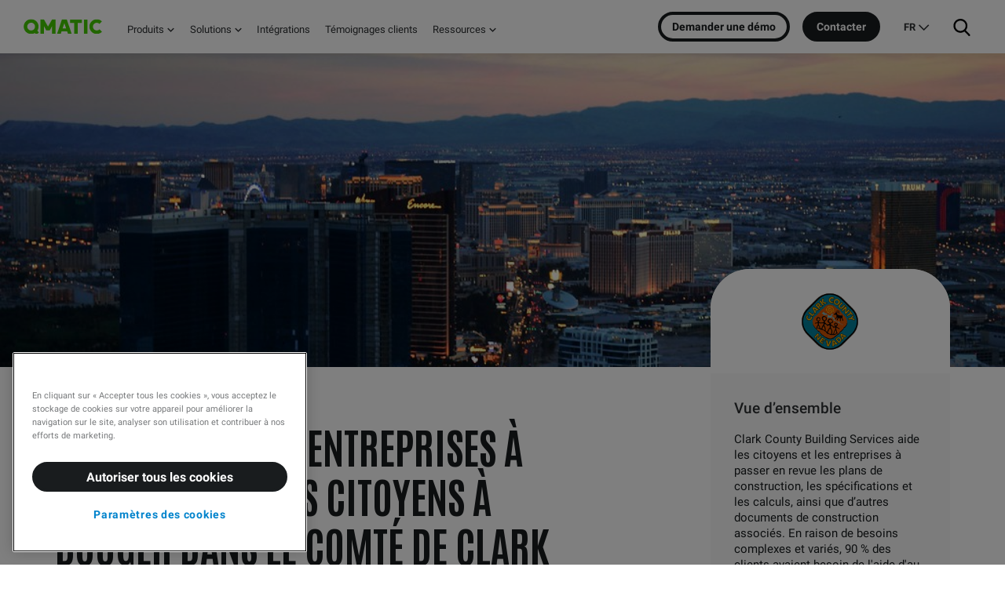

--- FILE ---
content_type: text/html; charset=UTF-8
request_url: https://www.qmatic.com/fr-fr/temoignages-clients/clarkcounty
body_size: 14287
content:
<!-- flags {DISABLE_PRERENDER=false, DISABLE_APP_CSS=false, DISABLE_APP_JS=false, DISABLE_GTM=false, DISABLE_CUSTOM_FONTS=false, DISABLE_LAZY_VIDEO_POPUP=false, DISABLE_FONT_ANTONIO=false, DISABLE_FONT_ROBOTO=false, FONT_DISPLAY_SWAP=false, FONT_DISPLAY_OPTIONAL=false, DEFER_VENDOR_SCRIPTS=false, HERO_DISABLE_HEADING=false, HERO_DISABLE_PREAMBLE=false, HERO_DISABLE_CTA=false, HERO_DISABLE_BG_IMAGE=false, HERO_DISABLE_IMAGE=false, HERO_DISABLE_ANIMATION=false, HERO_INCREASED_HEIGHT=false} --><!-- Config file: fr-fr-website.html --><!doctype html><html lang="fr-fr" data-locale="fr-fr"><head>
    <meta charset="utf-8">
    <title>Qmatic aide les entreprises à prospérer et les citoyens à bouger dans le comté de Clark</title>

    
    <link rel="shortcut icon" href="https://www.qmatic.com/hubfs/theme-qmatic-com/favicons/favicon.ico">
    <link rel="apple-touch-icon" sizes="180x180" href="https://www.qmatic.com/hubfs/theme-qmatic-com/favicons/apple-touch-icon.png">
    <link rel="icon" type="image/png" sizes="32x32" href="https://www.qmatic.com/hubfs/theme-qmatic-com/favicons/favicon-32x32.png">
    <link rel="icon" type="image/png" sizes="16x16" href="https://www.qmatic.com/hubfs/theme-qmatic-com/favicons/favicon-16x16.png">
    <link rel="manifest" href="https://www.qmatic.com/hubfs/theme-qmatic-com/favicons/site.webmanifest">
    <meta name="description" content="Le comé de Clark utilise Qmatic pour créer le parcours client idéal pour les résidents de cet État du Nevada. "><meta name="generator" content="HubSpot"></head><body class="customer-story-page customer-story-post nav-fixed  hs-content-id-48249114457 hs-blog-post hs-content-path-fr-fr-temoignages-clients-clarkcounty hs-content-name-qmatic-aide-les-entreprises-à-prospérer-et-les-cit hs-blog-name-gl-customer-stories hs-blog-id-46222257670"><div data-global-resource-path="qmatic-com/templates/partials/fonts.html"><style>/* latin-ext */
  @font-face {
    font-family: "Antonio";
    font-style: normal;
    font-weight: 700;
    font-display: block;
    src: url(https://www.qmatic.com/hubfs/theme-qmatic-com/fonts/Antonio/Google/gNMbW3NwSYq_9WD34ngK5F8vR8T0PVyW9itBaWfSTGlNwd_DRA.woff)
    format("woff");
    unicode-range: U+0100-024F, U+0259, U+1E00-1EFF, U+2020, U+20A0-20AB, U+20AD-20CF,
    U+2113, U+2C60-2C7F, U+A720-A7FF;
  }
  /* latin */
  @font-face {
    font-family: "Antonio";
    font-style: normal;
    font-weight: 700;
    font-display: block;
    src: url(https://www.qmatic.com/hubfs/theme-qmatic-com/fonts/Antonio/Google/gNMbW3NwSYq_9WD34ngK5F8vR8T0PVyW9itPaWfSTGlNwd8.woff)
    format("woff");
    unicode-range: U+0000-00FF, U+0131, U+0152-0153, U+02BB-02BC, U+02C6, U+02DA, U+02DC,
    U+2000-206F, U+2074, U+20AC, U+2122, U+2191, U+2193, U+2212, U+2215, U+FEFF, U+FFFD;
  }/* cyrillic-ext */
  @font-face {
    font-family: "Roboto";
    font-style: italic;
    font-weight: 400;
    font-display: block;
    src: url(https://www.qmatic.com/hubfs/theme-qmatic-com/fonts/Roboto/Google/KFOkCnqEu92Fr1Mu51xFIzIXKMnyrYk.woff2)
    format("woff2");
    unicode-range: U+0460-052F, U+1C80-1C88, U+20B4, U+2DE0-2DFF, U+A640-A69F, U+FE2E-FE2F;
  }
  /* cyrillic */
  @font-face {
    font-family: "Roboto";
    font-style: italic;
    font-weight: 400;
    font-display: block;
    src: url(https://www.qmatic.com/hubfs/theme-qmatic-com/fonts/Roboto/Google/KFOkCnqEu92Fr1Mu51xMIzIXKMnyrYk.woff2)
    format("woff2");
    unicode-range: U+0400-045F, U+0490-0491, U+04B0-04B1, U+2116;
  }
  /* greek-ext */
  @font-face {
    font-family: "Roboto";
    font-style: italic;
    font-weight: 400;
    font-display: block;
    src: url(https://www.qmatic.com/hubfs/theme-qmatic-com/fonts/Roboto/Google/KFOkCnqEu92Fr1Mu51xEIzIXKMnyrYk.woff2)
    format("woff2");
    unicode-range: U+1F00-1FFF;
  }
  /* greek */
  @font-face {
    font-family: "Roboto";
    font-style: italic;
    font-weight: 400;
    font-display: block;
    src: url(https://www.qmatic.com/hubfs/theme-qmatic-com/fonts/Roboto/Google/KFOkCnqEu92Fr1Mu51xLIzIXKMnyrYk.woff2)
    format("woff2");
    unicode-range: U+0370-03FF;
  }
  /* vietnamese */
  @font-face {
    font-family: "Roboto";
    font-style: italic;
    font-weight: 400;
    font-display: block;
    src: url(https://www.qmatic.com/hubfs/theme-qmatic-com/fonts/Roboto/Google/KFOkCnqEu92Fr1Mu51xHIzIXKMnyrYk.woff2)
    format("woff2");
    unicode-range: U+0102-0103, U+0110-0111, U+0128-0129, U+0168-0169, U+01A0-01A1,
    U+01AF-01B0, U+1EA0-1EF9, U+20AB;
  }
  /* latin-ext */
  @font-face {
    font-family: "Roboto";
    font-style: italic;
    font-weight: 400;
    font-display: block;
    src: url(https://www.qmatic.com/hubfs/theme-qmatic-com/fonts/Roboto/Google/KFOkCnqEu92Fr1Mu51xGIzIXKMnyrYk.woff2)
    format("woff2");
    unicode-range: U+0100-024F, U+0259, U+1E00-1EFF, U+2020, U+20A0-20AB, U+20AD-20CF,
    U+2113, U+2C60-2C7F, U+A720-A7FF;
  }
  /* latin */
  @font-face {
    font-family: "Roboto";
    font-style: italic;
    font-weight: 400;
    font-display: block;
    src: url(https://www.qmatic.com/hubfs/theme-qmatic-com/fonts/Roboto/Google/KFOkCnqEu92Fr1Mu51xIIzIXKMny.woff2)
    format("woff2");
    unicode-range: U+0000-00FF, U+0131, U+0152-0153, U+02BB-02BC, U+02C6, U+02DA, U+02DC,
    U+2000-206F, U+2074, U+20AC, U+2122, U+2191, U+2193, U+2212, U+2215, U+FEFF, U+FFFD;
  }
  /* cyrillic-ext */
  @font-face {
    font-family: "Roboto";
    font-style: normal;
    font-weight: 400;
    font-display: block;
    src: url(https://www.qmatic.com/hubfs/theme-qmatic-com/fonts/Roboto/Google/KFOmCnqEu92Fr1Mu72xKKTU1Kvnz.woff2)
    format("woff2");
    unicode-range: U+0460-052F, U+1C80-1C88, U+20B4, U+2DE0-2DFF, U+A640-A69F, U+FE2E-FE2F;
  }
  /* cyrillic */
  @font-face {
    font-family: "Roboto";
    font-style: normal;
    font-weight: 400;
    font-display: block;
    src: url(https://www.qmatic.com/hubfs/theme-qmatic-com/fonts/Roboto/Google/KFOmCnqEu92Fr1Mu5mxKKTU1Kvnz.woff2)
    format("woff2");
    unicode-range: U+0400-045F, U+0490-0491, U+04B0-04B1, U+2116;
  }
  /* greek-ext */
  @font-face {
    font-family: "Roboto";
    font-style: normal;
    font-weight: 400;
    font-display: block;
    src: url(https://www.qmatic.com/hubfs/theme-qmatic-com/fonts/Roboto/Google/KFOmCnqEu92Fr1Mu7mxKKTU1Kvnz.woff2)
    format("woff2");
    unicode-range: U+1F00-1FFF;
  }
  /* greek */
  @font-face {
    font-family: "Roboto";
    font-style: normal;
    font-weight: 400;
    font-display: block;
    src: url(https://www.qmatic.com/hubfs/theme-qmatic-com/fonts/Roboto/Google/KFOmCnqEu92Fr1Mu4WxKKTU1Kvnz.woff2)
    format("woff2");
    unicode-range: U+0370-03FF;
  }
  /* vietnamese */
  @font-face {
    font-family: "Roboto";
    font-style: normal;
    font-weight: 400;
    font-display: block;
    src: url(https://www.qmatic.com/hubfs/theme-qmatic-com/fonts/Roboto/Google/KFOmCnqEu92Fr1Mu7WxKKTU1Kvnz.woff2)
    format("woff2");
    unicode-range: U+0102-0103, U+0110-0111, U+0128-0129, U+0168-0169, U+01A0-01A1,
    U+01AF-01B0, U+1EA0-1EF9, U+20AB;
  }
  /* latin-ext */
  @font-face {
    font-family: "Roboto";
    font-style: normal;
    font-weight: 400;
    font-display: block;
    src: url(https://www.qmatic.com/hubfs/theme-qmatic-com/fonts/Roboto/Google/KFOmCnqEu92Fr1Mu7GxKKTU1Kvnz.woff2)
    format("woff2");
    unicode-range: U+0100-024F, U+0259, U+1E00-1EFF, U+2020, U+20A0-20AB, U+20AD-20CF,
    U+2113, U+2C60-2C7F, U+A720-A7FF;
  }
  /* latin */
  @font-face {
    font-family: "Roboto";
    font-style: normal;
    font-weight: 400;
    font-display: block;
    src: url(https://www.qmatic.com/hubfs/theme-qmatic-com/fonts/Roboto/Google/KFOmCnqEu92Fr1Mu4mxKKTU1Kg.woff2)
    format("woff2");
    unicode-range: U+0000-00FF, U+0131, U+0152-0153, U+02BB-02BC, U+02C6, U+02DA, U+02DC,
    U+2000-206F, U+2074, U+20AC, U+2122, U+2191, U+2193, U+2212, U+2215, U+FEFF, U+FFFD;
  }
  /* cyrillic-ext */
  @font-face {
    font-family: "Roboto";
    font-style: normal;
    font-weight: 500;
    font-display: block;
    src: url(https://www.qmatic.com/hubfs/theme-qmatic-com/fonts/Roboto/Google/KFOlCnqEu92Fr1MmEU9fCRc4AMP6lbBP.woff2)
    format("woff2");
    unicode-range: U+0460-052F, U+1C80-1C88, U+20B4, U+2DE0-2DFF, U+A640-A69F, U+FE2E-FE2F;
  }
  /* cyrillic */
  @font-face {
    font-family: "Roboto";
    font-style: normal;
    font-weight: 500;
    font-display: block;
    src: url(https://www.qmatic.com/hubfs/theme-qmatic-com/fonts/Roboto/Google/KFOlCnqEu92Fr1MmEU9fABc4AMP6lbBP.woff2)
    format("woff2");
    unicode-range: U+0400-045F, U+0490-0491, U+04B0-04B1, U+2116;
  }
  /* greek-ext */
  @font-face {
    font-family: "Roboto";
    font-style: normal;
    font-weight: 500;
    font-display: block;
    src: url(https://www.qmatic.com/hubfs/theme-qmatic-com/fonts/Roboto/Google/KFOlCnqEu92Fr1MmEU9fCBc4AMP6lbBP.woff2)
    format("woff2");
    unicode-range: U+1F00-1FFF;
  }
  /* greek */
  @font-face {
    font-family: "Roboto";
    font-style: normal;
    font-weight: 500;
    font-display: block;
    src: url(https://www.qmatic.com/hubfs/theme-qmatic-com/fonts/Roboto/Google/KFOlCnqEu92Fr1MmEU9fBxc4AMP6lbBP.woff2)
    format("woff2");
    unicode-range: U+0370-03FF;
  }
  /* vietnamese */
  @font-face {
    font-family: "Roboto";
    font-style: normal;
    font-weight: 500;
    font-display: block;
    src: url(https://www.qmatic.com/hubfs/theme-qmatic-com/fonts/Roboto/Google/KFOlCnqEu92Fr1MmEU9fCxc4AMP6lbBP.woff2)
    format("woff2");
    unicode-range: U+0102-0103, U+0110-0111, U+0128-0129, U+0168-0169, U+01A0-01A1,
    U+01AF-01B0, U+1EA0-1EF9, U+20AB;
  }
  /* latin-ext */
  @font-face {
    font-family: "Roboto";
    font-style: normal;
    font-weight: 500;
    font-display: block;
    src: url(https://www.qmatic.com/hubfs/theme-qmatic-com/fonts/Roboto/Google/KFOlCnqEu92Fr1MmEU9fChc4AMP6lbBP.woff2)
    format("woff2");
    unicode-range: U+0100-024F, U+0259, U+1E00-1EFF, U+2020, U+20A0-20AB, U+20AD-20CF,
    U+2113, U+2C60-2C7F, U+A720-A7FF;
  }
  /* latin */
  @font-face {
    font-family: "Roboto";
    font-style: normal;
    font-weight: 500;
    font-display: block;
    src: url(https://www.qmatic.com/hubfs/theme-qmatic-com/fonts/Roboto/Google/KFOlCnqEu92Fr1MmEU9fBBc4AMP6lQ.woff2)
    format("woff2");
    unicode-range: U+0000-00FF, U+0131, U+0152-0153, U+02BB-02BC, U+02C6, U+02DA, U+02DC,
    U+2000-206F, U+2074, U+20AC, U+2122, U+2191, U+2193, U+2212, U+2215, U+FEFF, U+FFFD;
  }
  /* cyrillic-ext */
  @font-face {
    font-family: "Roboto";
    font-style: normal;
    font-weight: 700;
    font-display: block;
    src: url(https://www.qmatic.com/hubfs/theme-qmatic-com/fonts/Roboto/Google/KFOlCnqEu92Fr1MmWUlfCRc4AMP6lbBP.woff2)
    format("woff2");
    unicode-range: U+0460-052F, U+1C80-1C88, U+20B4, U+2DE0-2DFF, U+A640-A69F, U+FE2E-FE2F;
  }
  /* cyrillic */
  @font-face {
    font-family: "Roboto";
    font-style: normal;
    font-weight: 700;
    font-display: block;
    src: url(https://www.qmatic.com/hubfs/theme-qmatic-com/fonts/Roboto/Google/KFOlCnqEu92Fr1MmWUlfABc4AMP6lbBP.woff2)
    format("woff2");
    unicode-range: U+0400-045F, U+0490-0491, U+04B0-04B1, U+2116;
  }
  /* greek-ext */
  @font-face {
    font-family: "Roboto";
    font-style: normal;
    font-weight: 700;
    font-display: block;
    src: url(https://www.qmatic.com/hubfs/theme-qmatic-com/fonts/Roboto/Google/KFOlCnqEu92Fr1MmWUlfCBc4AMP6lbBP.woff2)
    format("woff2");
    unicode-range: U+1F00-1FFF;
  }
  /* greek */
  @font-face {
    font-family: "Roboto";
    font-style: normal;
    font-weight: 700;
    font-display: block;
    src: url(https://www.qmatic.com/hubfs/theme-qmatic-com/fonts/Roboto/Google/KFOlCnqEu92Fr1MmWUlfBxc4AMP6lbBP.woff2)
    format("woff2");
    unicode-range: U+0370-03FF;
  }
  /* vietnamese */
  @font-face {
    font-family: "Roboto";
    font-style: normal;
    font-weight: 700;
    font-display: block;
    src: url(https://www.qmatic.com/hubfs/theme-qmatic-com/fonts/Roboto/Google/KFOlCnqEu92Fr1MmWUlfCxc4AMP6lbBP.woff2)
    format("woff2");
    unicode-range: U+0102-0103, U+0110-0111, U+0128-0129, U+0168-0169, U+01A0-01A1,
    U+01AF-01B0, U+1EA0-1EF9, U+20AB;
  }
  /* latin-ext */
  @font-face {
    font-family: "Roboto";
    font-style: normal;
    font-weight: 700;
    font-display: block;
    src: url(https://www.qmatic.com/hubfs/theme-qmatic-com/fonts/Roboto/Google/KFOlCnqEu92Fr1MmWUlfChc4AMP6lbBP.woff2)
    format("woff2");
    unicode-range: U+0100-024F, U+0259, U+1E00-1EFF, U+2020, U+20A0-20AB, U+20AD-20CF,
    U+2113, U+2C60-2C7F, U+A720-A7FF;
  }
  /* latin */
  @font-face {
    font-family: "Roboto";
    font-style: normal;
    font-weight: 700;
    font-display: block;
    src: url(https://www.qmatic.com/hubfs/theme-qmatic-com/fonts/Roboto/Google/KFOlCnqEu92Fr1MmWUlfBBc4AMP6lQ.woff2)
    format("woff2");
    unicode-range: U+0000-00FF, U+0131, U+0152-0153, U+02BB-02BC, U+02C6, U+02DA, U+02DC,
    U+2000-206F, U+2074, U+20AC, U+2122, U+2191, U+2193, U+2212, U+2215, U+FEFF, U+FFFD;
  }</style></div>
    

      
      
      <meta name="viewport" content="width=device-width, initial-scale=1">

    
    <meta property="og:description" content="Le comé de Clark utilise Qmatic pour créer le parcours client idéal pour les résidents de cet État du Nevada. ">
    <meta property="og:title" content="Qmatic aide les entreprises à prospérer et les citoyens à bouger dans le comté de Clark">
    <meta name="twitter:description" content="Le comé de Clark utilise Qmatic pour créer le parcours client idéal pour les résidents de cet État du Nevada. ">
    <meta name="twitter:title" content="Qmatic aide les entreprises à prospérer et les citoyens à bouger dans le comté de Clark">

    

    
    <style>
a.cta_button{-moz-box-sizing:content-box !important;-webkit-box-sizing:content-box !important;box-sizing:content-box !important;vertical-align:middle}.hs-breadcrumb-menu{list-style-type:none;margin:0px 0px 0px 0px;padding:0px 0px 0px 0px}.hs-breadcrumb-menu-item{float:left;padding:10px 0px 10px 10px}.hs-breadcrumb-menu-divider:before{content:'›';padding-left:10px}.hs-featured-image-link{border:0}.hs-featured-image{float:right;margin:0 0 20px 20px;max-width:50%}@media (max-width: 568px){.hs-featured-image{float:none;margin:0;width:100%;max-width:100%}}.hs-screen-reader-text{clip:rect(1px, 1px, 1px, 1px);height:1px;overflow:hidden;position:absolute !important;width:1px}
</style>

<link rel="stylesheet" href="https://www.qmatic.com/hubfs/hub_generated/template_assets/1/55896309082/1769006049082/template_app.min.css">
<link class="hs-async-css" rel="preload" href="https://www.qmatic.com/hubfs/hub_generated/template_assets/1/55897073564/1769006043547/template_page-hubspot-ctas.min.css" as="style" onload="this.onload=null;this.rel='stylesheet'">
<noscript><link rel="stylesheet" href="https://www.qmatic.com/hubfs/hub_generated/template_assets/1/55897073564/1769006043547/template_page-hubspot-ctas.min.css"></noscript>
<link class="hs-async-css" rel="preload" href="https://www.qmatic.com/hubfs/hub_generated/template_assets/1/68645422694/1769006049860/template_page-hubspot-editor-console.min.css" as="style" onload="this.onload=null;this.rel='stylesheet'">
<noscript><link rel="stylesheet" href="https://www.qmatic.com/hubfs/hub_generated/template_assets/1/68645422694/1769006049860/template_page-hubspot-editor-console.min.css"></noscript>
<link rel="stylesheet" href="https://www.qmatic.com/hubfs/hub_generated/template_assets/1/66395125389/1769006048559/template_page-customer-stories-post.min.css">
<link rel="stylesheet" href="https://www.qmatic.com/hubfs/hub_generated/module_assets/1/64766420912/1741919415316/module_Search_Input.min.css">
<link rel="stylesheet" href="https://www.qmatic.com/hubfs/hub_generated/module_assets/1/17488855792/1741919308409/module_Blog_Post_Featured_Image_Banner.min.css">
<link rel="stylesheet" href="https://www.qmatic.com/hubfs/hub_generated/module_assets/1/35950496269/1741919411601/module_Block_-_Testimonial.min.css">
<link rel="stylesheet" href="https://www.qmatic.com/hubfs/hub_generated/module_assets/1/34500322895/1741919407974/module_Customer_Story_-_Sidebar.min.css">
    

    

<!-- OneTrust Cookies Consent Notice start for qmatic.com
<script type="text/javascript" src="https://cdn.cookielaw.org/consent/e00dd1af-9a8d-4e44-8580-456e2f4f93b1/OtAutoBlock.js" ></script>
<script src="https://cdn.cookielaw.org/scripttemplates/otSDKStub.js" data-document-language="true" type="text/javascript" charset="UTF-8" data-domain-script="e00dd1af-9a8d-4e44-8580-456e2f4f93b1" ></script>
<script type="text/javascript">
function OptanonWrapper() { }
</script>
OneTrust Cookies Consent Notice end for qmatic.com --><!-- Google Tag Manager -->
<script>(function(w,d,s,l,i){w[l]=w[l]||[];w[l].push({'gtm.start':
            new Date().getTime(),event:'gtm.js'});var f=d.getElementsByTagName(s)[0],
        j=d.createElement(s),dl=l!='dataLayer'?'&l='+l:'';j.async=true;j.src=
        'https://www.googletagmanager.com/gtm.js?id='+i+dl;f.parentNode.insertBefore(j,f);
    })(window,document,'script','dataLayer','GTM-52BPDB5');</script>
<!-- End Google Tag Manager --><!-- Zooma 2020 Settings ExtensionResource{id=65939104053, portalId=303785, path=qmatic-com/templates/customer-stories-post.html} -->


<!-- / Settings -->

<link rel="amphtml" href="https://www.qmatic.com/fr-fr/temoignages-clients/clarkcounty?hs_amp=true">

<meta property="og:url" content="https://www.qmatic.com/fr-fr/temoignages-clients/clarkcounty">
<meta name="twitter:card" content="summary">

<link rel="canonical" href="https://www.qmatic.com/fr-fr/temoignages-clients/clarkcounty">

<meta property="og:type" content="article">
<link rel="alternate" type="application/rss+xml" href="https://www.qmatic.com/fr-fr/temoignages-clients/rss.xml">
<meta name="twitter:domain" content="www.qmatic.com">
<script src="//platform.linkedin.com/in.js" type="text/javascript">
    lang: fr_FR
</script>

<meta http-equiv="content-language" content="fr-fr">
<link rel="alternate" hreflang="de-de" href="https://www.qmatic.com/de-de/kundenreferenzen/clarkcounty">
<link rel="alternate" hreflang="en" href="https://www.qmatic.com/customer-stories/clarkcounty">
<link rel="alternate" hreflang="es-es" href="https://www.qmatic.com/es-es/historias-de-clientes/clarkcounty">
<link rel="alternate" hreflang="fr-fr" href="https://www.qmatic.com/fr-fr/temoignages-clients/clarkcounty">
<link rel="alternate" hreflang="nl-nl" href="https://www.qmatic.com/nl-nl/verhalen-van-klanten/clarkcounty">







<div class="body-wrapper"><!-- HEADER --><div data-global-resource-path="qmatic-com/templates/partials/header.html"><!-- config.menus.mainMenuId: 94456756904 - --><!-- Main menu ID: 94456756904 -->















<header class="header">
    
    <div class="NavComponent js-navWrapper" data-component="MegaNav" data-set-link-page-transition="loading">
        <div class="Mask" data-toggle-off="nav-dropdown"></div>
        <header class="TopNav is-fullWidth TopNav-fr js-topNav" data-toggle="nav-dropdown">
            <div class="TopNav-dropShadow">
                

                <div class="TopNav-inner js-navBar">
                    <div class="TopNav-primary">
                        <a class="TopNav-logo" href="https://www.qmatic.com/fr-fr/">
                            <img src="https://www.qmatic.com/hubfs/theme-qmatic-com/img/qmatic-logo-2022.svg?2" alt="Q-Matic AB" width="150" height="29">
                        </a>

                        <nav class="TopNav-menu desktop-nav-only print-hidden">
                            <div class="Nav-primary">
                                <div id="hs_cos_wrapper_main_nav1" class="hs_cos_wrapper hs_cos_wrapper_widget hs_cos_wrapper_type_module widget-type-menu" style="" data-hs-cos-general-type="widget" data-hs-cos-type="module">
<span id="hs_cos_wrapper_main_nav1_" class="hs_cos_wrapper hs_cos_wrapper_widget hs_cos_wrapper_type_menu" style="" data-hs-cos-general-type="widget" data-hs-cos-type="menu"><div id="hs_menu_wrapper_main_nav1_" class="hs-menu-wrapper active-branch no-flyouts hs-menu-flow-vertical" role="navigation" data-sitemap-name="default" data-menu-id="94456756904" aria-label="Navigation Menu">
 <ul role="menu">
  <li class="hs-menu-item hs-menu-depth-1 hs-item-has-children" role="none"><a href="javascript:;" aria-haspopup="true" aria-expanded="false" role="menuitem">Produits</a>
   <ul role="menu" class="hs-menu-children-wrapper">
    <li class="hs-menu-item hs-menu-depth-2 hs-item-has-children" role="none"><a href="javascript:;" role="menuitem"><span data-cols="1">Plate-forme</span></a>
     <ul role="menu" class="hs-menu-children-wrapper">
      <li class="hs-menu-item hs-menu-depth-3" role="none"><a href="https://www.qmatic.com/fr-fr/produits/experiencecloud" role="menuitem">SaaS: Qmatic Experience Cloud<span>Une plateforme tout-en-un intuitive et dynamique qui crée un parcours client fluide et améliore l'expérience des employés grâce à sa gamme de solutions et de services</span></a></li>
      <li class="hs-menu-item hs-menu-depth-3" role="none"><a href="https://www.qmatic.com/products/orchestra/" role="menuitem" target="_blank" rel="noopener">Logiciel on-premise (sur site) : Qmatic Orchestra (en anglais)<span>Solution d'entreprise conçue pour les organisations ayant des besoins complexes, de multiples points d'accueil</span></a></li>
      <li class="hs-menu-item hs-menu-depth-3" role="none"><a href="https://lp.qmatic.com/fr-fr/experience-cloud-product-tour-signup" role="menuitem" target="_blank" rel="noopener">Présentation de la solution<span>Voir comment se présente Qmatic Experience Cloud en détail</span></a></li>
      <li class="hs-menu-item hs-menu-depth-3" role="none"><a href="https://www.qmatic.com/products" role="menuitem" target="_blank" rel="noopener">Tous les produits (en anglais)<i class="font-icon-arrow-right"></i></a></li>
     </ul></li>
    <li class="hs-menu-item hs-menu-depth-2 hs-item-has-children" role="none"><a href="javascript:;" role="menuitem"><span data-cols="2">Produits</span></a>
     <ul role="menu" class="hs-menu-children-wrapper">
      <li class="hs-menu-item hs-menu-depth-3" role="none"><a href="https://www.qmatic.com/products/qmatic-cloud-appointments" role="menuitem" target="_blank" rel="noopener">Rendez-vous (en anglais)<span>Créez et valorisez des expériences sur-mesure pour vos clients grâce à des prises de rendez-vous simples </span></a></li>
      <li class="hs-menu-item hs-menu-depth-3" role="none"><a href="https://www.qmatic.com/solutions/business-intelligence" role="menuitem" target="_blank" rel="noopener">Business intelligence (en anglais)<span>Améliorer l'efficacité opérationnelle et la productivité des employés par l'analyse et l'intégration des données statistiques</span></a></li>
      <li class="hs-menu-item hs-menu-depth-3" role="none"><a href="https://www.qmatic.com/fr-fr/produits/mobile-ticket" role="menuitem">Mobile Ticket <span>Permettez à vos clients attendre virtuellement, n’importe où</span></a></li>
      <li class="hs-menu-item hs-menu-depth-3" role="none"><a href="https://www.qmatic.com/solutions/customer-feedback/" role="menuitem" target="_blank" rel="noopener">Satisfaction visiteurs (en anglais)<span>Recueillez des informations sur les besoins de vos clients et renforcez vos relations avec eux</span></a></li>
      <li class="hs-menu-item hs-menu-depth-3" role="none"><a href="https://www.qmatic.com/products/self-service-kiosks/" role="menuitem" target="_blank" rel="noopener">Bornes libre-service (en anglais)<span>Optimisez le flux de clients, réduisez les files d'attente et les temps d'attente et créez une expérience client parfaite avec les bornes libre-service</span></a></li>
      <li class="hs-menu-item hs-menu-depth-3" role="none"><a href="https://www.qmatic.com/products/display-signage/" role="menuitem" target="_blank" rel="noopener">Affichage dynamique (en anglais)<span> Améliorez votre expérience client avec des solutions d’affichage dynamique ciblées </span></a></li>
      <li class="hs-menu-item hs-menu-depth-3" role="none"><a href="https://www.qmatic.com/products/voice-announcements" role="menuitem" target="_blank" rel="noopener">Annonces vocales (en anglais)<span>Tenez vos clients informés quand c'est leur tour grâce à la synthèse vocale</span></a></li>
      <li class="hs-menu-item hs-menu-depth-3" role="none"><a href="https://www.qmatic.com/fr-fr/produits/tickets-qmatic-authentiques/" role="menuitem">Tickets Qmatic <span>Commandez des rouleaux de tickets pour vos distributeurs de tickets</span></a></li>
      <li class="hs-menu-item hs-menu-depth-3" role="none"><a href="https://www.qmatic.com/products/care/" role="menuitem" target="_blank" rel="noopener">Maintenance et support logiciel (en anglais)<span>Assurez-vous que votre système est toujours optimal et fonctionne parfaitement</span></a></li>
      <li class="hs-menu-item hs-menu-depth-3" role="none"><a href="https://www.qmatic.com/security" role="menuitem" target="_blank" rel="noopener">Sécurité (en anglais)<span>Sécurité en laquelle vous pouvez avoir confiance</span></a></li>
     </ul></li>
   </ul></li>
  <li class="hs-menu-item hs-menu-depth-1 hs-item-has-children" role="none"><a href="javascript:;" aria-haspopup="true" aria-expanded="false" role="menuitem">Solutions</a>
   <ul role="menu" class="hs-menu-children-wrapper">
    <li class="hs-menu-item hs-menu-depth-2 hs-item-has-children" role="none"><a href="javascript:;" role="menuitem"><span data-cols="1">Secteur</span></a>
     <ul role="menu" class="hs-menu-children-wrapper">
      <li class="hs-menu-item hs-menu-depth-3" role="none"><a href="https://www.qmatic.com/fr-fr/secteurs/sante/" role="menuitem">Secteur de la santé <span>Améliorer l'expérience du patient et l'efficacité du personnel</span></a></li>
      <li class="hs-menu-item hs-menu-depth-3" role="none"><a href="https://www.qmatic.com/fr-fr/secteurs/secteur-public/" role="menuitem">Secteur public <span>Délivrer des services plus rapides et efficaces aux citoyens grâce à des opérations rationalisées</span></a></li>
      <li class="hs-menu-item hs-menu-depth-3" role="none"><a href="https://www.qmatic.com/industries/retail/" role="menuitem" target="_blank" rel="noopener">Retail (en anglais)<span>Augmenter la rentabilité et offrir une expérience omnicanale</span></a></li>
      <li class="hs-menu-item hs-menu-depth-3" role="none"><a href="https://www.qmatic.com/industries/financial/" role="menuitem" target="_blank" rel="noopener">Finance (en anglais) <span>Améliorer le chiffre d’affaires et la satisfaction des clients grâce aux solutions digitales</span></a></li>
      <li class="hs-menu-item hs-menu-depth-3" role="none"><a href="https://www.qmatic.com/industries/" role="menuitem" target="_blank" rel="noopener">Toutes les secteurs (en anglais)<i class="font-icon-arrow-right"></i></a></li>
     </ul></li>
    <li class="hs-menu-item hs-menu-depth-2 hs-item-has-children" role="none"><a href="javascript:;" role="menuitem"><span data-cols="2">Solutions</span></a>
     <ul role="menu" class="hs-menu-children-wrapper">
      <li class="hs-menu-item hs-menu-depth-3" role="none"><a href="https://www.qmatic.com/fr-fr/solutions/gestion-des-files-dattente/" role="menuitem">Gestion des files d'attente <span>Servir les clients efficacement et réduire les temps d'attente</span></a></li>
      <li class="hs-menu-item hs-menu-depth-3" role="none"><a href="https://www.qmatic.com/fr-fr/solutions/prise-de-rendez-vous-en-ligne/" role="menuitem">Gestion des rendez-vous <span>Améliorez les opérations avec la prise de rendez-vous et la gestion des arrivées</span></a></li>
      <li class="hs-menu-item hs-menu-depth-3" role="none"><a href="https://www.qmatic.com/fr-fr/solutions/systeme-de-files-dattente-virtuelles" role="menuitem">File d'attente virtuelle <span>Permettre aux clients d'attendre où ils le souhaitent avec des tickets virtuels</span></a></li>
      <li class="hs-menu-item hs-menu-depth-3" role="none"><a href="https://www.qmatic.com/solutions/customer-journey-management" role="menuitem" target="_blank" rel="noopener">Gestion du parcours client (en anglais)<span>Gérer le flux de bout en bout, et obtenir des données sur vos opérations</span></a></li>
      <li class="hs-menu-item hs-menu-depth-3" role="none"><a href="https://www.qmatic.com/solutions/visitor-management-system" role="menuitem" target="_blank" rel="noopener">Gestion des visiteurs (en anglais)<span>Offrir une expérience fluide et des services personnalisés aux visiteurs</span></a></li>
      <li class="hs-menu-item hs-menu-depth-3" role="none"><a href="https://www.qmatic.com/solutions/patient-flow-management-system" role="menuitem" target="_blank" rel="noopener">Gestion du parcours patient (en anglais)<span>Gérer efficacement le flux de patients avec la gestion des rendez-vous et des files d'attente</span></a></li>
      <li class="hs-menu-item hs-menu-depth-3" role="none"><a href="https://www.qmatic.com/fr-fr/solutions" role="menuitem">Toutes les solutions <i class="font-icon-arrow-right"></i></a></li>
     </ul></li>
   </ul></li>
  <li class="hs-menu-item hs-menu-depth-1" role="none"><a href="https://www.qmatic.com/fr-fr/solutions/integrations" role="menuitem">Intégrations </a></li>
  <li class="hs-menu-item hs-menu-depth-1" role="none"><a href="https://www.qmatic.com/fr-fr/temoignages-clients" role="menuitem">Témoignages clients </a></li>
  <li class="hs-menu-item hs-menu-depth-1 hs-item-has-children" role="none"><a href="javascript:;" aria-haspopup="true" aria-expanded="false" role="menuitem">Ressources</a>
   <ul role="menu" class="hs-menu-children-wrapper">
    <li class="hs-menu-item hs-menu-depth-2 hs-item-has-children" role="none"><a href="javascript:;" role="menuitem"><span data-cols="2">Centre de contenu</span></a>
     <ul role="menu" class="hs-menu-children-wrapper">
      <li class="hs-menu-item hs-menu-depth-3" role="none"><a href="https://www.qmatic.com/blog-overview" role="menuitem" target="_blank" rel="noopener">Blog (en anglais)</a></li>
      <li class="hs-menu-item hs-menu-depth-3" role="none"><a href="https://www.qmatic.com/resources" role="menuitem" target="_blank" rel="noopener">Videos et documentation (en anglais)</a></li>
      <li class="hs-menu-item hs-menu-depth-3" role="none"><a href="https://www.qmatic.com/resources/queue-management-system" role="menuitem" target="_blank" rel="noopener">Guide du système de gestion des files d'attente (en anglais)</a></li>
      <li class="hs-menu-item hs-menu-depth-3" role="none"><a href="https://www.qmatic.com/resources/appointment-scheduling" role="menuitem" target="_blank" rel="noopener">Guide du système de prise de rendez-vous (en anglais)</a></li>
      <li class="hs-menu-item hs-menu-depth-3" role="none"><a href="https://www.qmatic.com/resources/patient-experience" role="menuitem" target="_blank" rel="noopener">Guide de l'expérience patient (en anglais)</a></li>
      <li class="hs-menu-item hs-menu-depth-3" role="none"><a href="https://www.qmatic.com/resources/customer-experience-management" role="menuitem" target="_blank" rel="noopener">Guide de gestion de l'expérience client (en anglais)</a></li>
     </ul></li>
    <li class="hs-menu-item hs-menu-depth-2 hs-item-has-children" role="none"><a href="javascript:;" role="menuitem"><span data-cols="1">L'accessibilité</span></a>
     <ul role="menu" class="hs-menu-children-wrapper">
      <li class="hs-menu-item hs-menu-depth-3" role="none"><a href="https://www.qmatic.com/resources/accessibility" role="menuitem" target="_blank" rel="noopener">L'accessibilité chez Qmatic (en anglais)<span> En savoir plus sur l'accessibilité et notre politique d'accessibilité</span></a></li>
     </ul></li>
   </ul></li>
 </ul>
</div></span></div>
                            </div>
                        </nav>

                        <div class="TopNav-action print-hidden">
                            
                            <a class="secondary button hidden md:inline-flex mr-baseline-50 lg:mr-baseline tablet-and-up" href="https://www.qmatic.com/fr-fr/decouvrez-qmatic/contact?page=request-a-demo&amp;scroll=1">
                                Demander une démo
                            </a>

                            
                            <a href="https://www.qmatic.com/fr-fr/decouvrez-qmatic/contact" class="primary icon-contact button hidden md:inline-flex mr-baseline-75">Contacter</a>

                            
                            <div class="SelectMenu js-selectMenu" data-placement="bottom-right" data-toggle="language" data-toggle-esc>
                                <label hidden id="language__label">Markets</label>

                                <button class="SelectMenu-toggle TopNav-iconBtn TopNav-language vanilla js-toggle" id="language__button" aria-label="Markets" aria-labelledby="language__label" aria-controls="languages" aria-haspopup="listbox" aria-expanded="false" data-toggle-switch="language" data-toggle-set-aria-expanded="language">
                                  <span>
                                    <strong aria-label="English">FR</strong>
                                        <i class="font-icon-caret-down ml-baseline-25"></i>
                                  </span>
                                </button>

                                <div class="SelectMenu-content" id="languages" aria-labelledby="language__label">
                                    <div class="SelectMenu-list">
                                        <ul><li>
                                                
                                                
                                                <a href="/de-de/kundenreferenzen/clarkcounty">
                                                    Deutsch
                                                </a>
                                            </li><li>
                                                
                                                
                                                <a href="/customer-stories/clarkcounty">
                                                    English (Global)
                                                </a>
                                            </li><li>
                                                
                                                
                                                <a href="/es-es/historias-de-clientes/clarkcounty">
                                                    Español
                                                </a>
                                            </li><li class="active">
                                                
                                                
                                                <a href="/fr-fr">
                                                    Français
                                                </a>
                                            </li><li>
                                                
                                                
                                                <a href="/it-it">
                                                    Italiano
                                                </a>
                                            </li><li>
                                                
                                                
                                                <a href="/nl-nl/verhalen-van-klanten/clarkcounty">
                                                    Nederlands
                                                </a>
                                            </li><li>
                                                
                                                
                                                <a href="/sv-se">
                                                    Svenska
                                                </a>
                                            </li><li>
                                                
                                                
                                                <a href="/ar">
                                                    العربية
                                                </a>
                                            </li></ul>
                                    </div>
                                </div>
                            </div>

                            
                            <div class="SelectMenu js-selectMenu" data-placement="bottom-right" data-toggle="search" data-toggle-esc data-toggle-focus=".hs-search-field__input">
                                <label hidden id="search__label">Search the site</label>
                                <button id="search__button" class="SelectMenu-toggle TopNav-iconBtn TopNav-search vanilla js-toggle" aria-labelledby="search__label" aria-controls="search" aria-haspopup="listbox" aria-expanded="false" data-toggle-switch="search" data-toggle-set-aria-expanded="search">
                                  <span>
                                    <img src="https://www.qmatic.com/hubfs/theme-qmatic-com/icons/icon-search.svg" width="22" height="22" alt="Search the site">
                                  </span>
                                </button>
                                <div class="SelectMenu-content" id="search" aria-labelledby="search__label">
                                    <div class="SelectMenu-list p-xs">
                                        <div id="hs_cos_wrapper_module_16429500534363" class="hs_cos_wrapper hs_cos_wrapper_widget hs_cos_wrapper_type_module" style="" data-hs-cos-general-type="widget" data-hs-cos-type="module">

<div class="hs-search-field">
    <div class="hs-search-field__bar">
      <form action="/hs-search-results" class="flex">
        
        <input type="text" class="hs-search-field__input small-input search-input no-icon" style="min-width: 22rem;" name="term" autocomplete="off" aria-label="Search" placeholder="Chercher">

        
          <input type="hidden" name="type" value="SITE_PAGE">
        
        
        
          <input type="hidden" name="type" value="BLOG_POST">
          <input type="hidden" name="type" value="LISTING_PAGE">
        
        

        
          <button aria-label="Search" class="flex items-center justify-center primary p-0 ml-baseline-50" style="min-width: 4.8rem; max-width: 4.8rem;">
              <img src="https://www.qmatic.com/hubfs/theme-qmatic-com/icons/icon-search-white.svg" alt="Search" width="18" height="18" loading="lazy">
          </button>
        
      </form>
    </div>
    <ul class="hs-search-field__suggestions"></ul>
</div></div>
                                    </div>
                                </div>
                            </div>


                            









































                            
                            <div class="h-inherit mobile-nav-only">
                                <label hidden id="mobile_nav_toggle__label">Show menu</label>
                                <button class="TopNav-iconBtn TopNav-toggle TopNav-toggleDrawer vanilla js-toggleMobileMenu" aria-label="Show menu" aria-labelledby="mobile_nav_toggle__label" aria-controls="mobile-menu" aria-haspopup="menu" aria-expanded="false" data-toggle-switch="mobile-menu">
                                  <span data-label="More">
                                    <span hidden>More</span>
                                    <span class="TopNav-burgerIcon" aria-hidden="true">
                                      <span></span>
                                      <span></span>
                                      <span></span>
                                    </span>
                                  </span>
                                </button>
                            </div>
                        </div>
                    </div>
                </div>

                
                <div class="NavDropdown js-navDropdown desktop-nav-only">
                    <div class="NavDropdown-inner side-margins">
                        <div class="NavDropdown-sections mx-auto max-w-grid js-subNavContainer">
                            
                        </div>
                    </div>
                </div>

                
                <div id="mobile-menu" class="DrawerNav fixed inset-0 z-modal transition-smooth mobile-nav-only js-drawerNav" data-toggle="mobile-menu" data-toggle-body-class="mobile-nav-open" data-toggle-esc data-state="off">
                    <div class="DrawerNav-mask fixed inset-0 bg-mask-modal transition-smooth" data-toggle-off="mobile-menu">
                        <div class="DrawerNav-panel DrawerPanel absolute inset-y-0 left-0 z-1 left-0 h-full max-h-full flex-col transition-smooth overflow-y-auto theme-lightGrey bg-theme js-drawerPanel" data-toggle-stop>
                            <div class="DrawerNav-content pt-xs">
                                <div class="DrawerNav-logo pt-baseline-75 pb-sm">
                                    <img src="https://www.qmatic.com/hubfs/theme-qmatic-com/img/qmatic-logo-2022.svg?2" alt="Q-Matic AB" width="90" height="17" loading="lazy" class="block">
                                </div>
                                <!-- TODO: Sign in -->
                                <!-- Mobile navigation links -->
                                <div class="DrawerNav-links reset-list-elements js-drawerLinks">
                                    
                                    
<span id="hs_cos_wrapper_mobile_main_nav1_" class="hs_cos_wrapper hs_cos_wrapper_widget hs_cos_wrapper_type_menu" style="" data-hs-cos-general-type="widget" data-hs-cos-type="menu"><div id="hs_menu_wrapper_mobile_main_nav1_" class="hs-menu-wrapper active-branch no-flyouts hs-menu-flow-vertical" role="navigation" data-sitemap-name="default" data-menu-id="94456756904" aria-label="Navigation Menu">
 <ul role="menu">
  <li class="hs-menu-item hs-menu-depth-1 hs-item-has-children" role="none"><a href="javascript:;" aria-haspopup="true" aria-expanded="false" role="menuitem">Produits</a>
   <ul role="menu" class="hs-menu-children-wrapper">
    <li class="hs-menu-item hs-menu-depth-2 hs-item-has-children" role="none"><a href="javascript:;" role="menuitem"><span data-cols="1">Plate-forme</span></a>
     <ul role="menu" class="hs-menu-children-wrapper">
      <li class="hs-menu-item hs-menu-depth-3" role="none"><a href="https://www.qmatic.com/fr-fr/produits/experiencecloud" role="menuitem">SaaS: Qmatic Experience Cloud<span>Une plateforme tout-en-un intuitive et dynamique qui crée un parcours client fluide et améliore l'expérience des employés grâce à sa gamme de solutions et de services</span></a></li>
      <li class="hs-menu-item hs-menu-depth-3" role="none"><a href="https://www.qmatic.com/products/orchestra/" role="menuitem" target="_blank" rel="noopener">Logiciel on-premise (sur site) : Qmatic Orchestra (en anglais)<span>Solution d'entreprise conçue pour les organisations ayant des besoins complexes, de multiples points d'accueil</span></a></li>
      <li class="hs-menu-item hs-menu-depth-3" role="none"><a href="https://lp.qmatic.com/fr-fr/experience-cloud-product-tour-signup" role="menuitem" target="_blank" rel="noopener">Présentation de la solution<span>Voir comment se présente Qmatic Experience Cloud en détail</span></a></li>
      <li class="hs-menu-item hs-menu-depth-3" role="none"><a href="https://www.qmatic.com/products" role="menuitem" target="_blank" rel="noopener">Tous les produits (en anglais)<i class="font-icon-arrow-right"></i></a></li>
     </ul></li>
    <li class="hs-menu-item hs-menu-depth-2 hs-item-has-children" role="none"><a href="javascript:;" role="menuitem"><span data-cols="2">Produits</span></a>
     <ul role="menu" class="hs-menu-children-wrapper">
      <li class="hs-menu-item hs-menu-depth-3" role="none"><a href="https://www.qmatic.com/products/qmatic-cloud-appointments" role="menuitem" target="_blank" rel="noopener">Rendez-vous (en anglais)<span>Créez et valorisez des expériences sur-mesure pour vos clients grâce à des prises de rendez-vous simples </span></a></li>
      <li class="hs-menu-item hs-menu-depth-3" role="none"><a href="https://www.qmatic.com/solutions/business-intelligence" role="menuitem" target="_blank" rel="noopener">Business intelligence (en anglais)<span>Améliorer l'efficacité opérationnelle et la productivité des employés par l'analyse et l'intégration des données statistiques</span></a></li>
      <li class="hs-menu-item hs-menu-depth-3" role="none"><a href="https://www.qmatic.com/fr-fr/produits/mobile-ticket" role="menuitem">Mobile Ticket <span>Permettez à vos clients attendre virtuellement, n’importe où</span></a></li>
      <li class="hs-menu-item hs-menu-depth-3" role="none"><a href="https://www.qmatic.com/solutions/customer-feedback/" role="menuitem" target="_blank" rel="noopener">Satisfaction visiteurs (en anglais)<span>Recueillez des informations sur les besoins de vos clients et renforcez vos relations avec eux</span></a></li>
      <li class="hs-menu-item hs-menu-depth-3" role="none"><a href="https://www.qmatic.com/products/self-service-kiosks/" role="menuitem" target="_blank" rel="noopener">Bornes libre-service (en anglais)<span>Optimisez le flux de clients, réduisez les files d'attente et les temps d'attente et créez une expérience client parfaite avec les bornes libre-service</span></a></li>
      <li class="hs-menu-item hs-menu-depth-3" role="none"><a href="https://www.qmatic.com/products/display-signage/" role="menuitem" target="_blank" rel="noopener">Affichage dynamique (en anglais)<span> Améliorez votre expérience client avec des solutions d’affichage dynamique ciblées </span></a></li>
      <li class="hs-menu-item hs-menu-depth-3" role="none"><a href="https://www.qmatic.com/products/voice-announcements" role="menuitem" target="_blank" rel="noopener">Annonces vocales (en anglais)<span>Tenez vos clients informés quand c'est leur tour grâce à la synthèse vocale</span></a></li>
      <li class="hs-menu-item hs-menu-depth-3" role="none"><a href="https://www.qmatic.com/fr-fr/produits/tickets-qmatic-authentiques/" role="menuitem">Tickets Qmatic <span>Commandez des rouleaux de tickets pour vos distributeurs de tickets</span></a></li>
      <li class="hs-menu-item hs-menu-depth-3" role="none"><a href="https://www.qmatic.com/products/care/" role="menuitem" target="_blank" rel="noopener">Maintenance et support logiciel (en anglais)<span>Assurez-vous que votre système est toujours optimal et fonctionne parfaitement</span></a></li>
      <li class="hs-menu-item hs-menu-depth-3" role="none"><a href="https://www.qmatic.com/security" role="menuitem" target="_blank" rel="noopener">Sécurité (en anglais)<span>Sécurité en laquelle vous pouvez avoir confiance</span></a></li>
     </ul></li>
   </ul></li>
  <li class="hs-menu-item hs-menu-depth-1 hs-item-has-children" role="none"><a href="javascript:;" aria-haspopup="true" aria-expanded="false" role="menuitem">Solutions</a>
   <ul role="menu" class="hs-menu-children-wrapper">
    <li class="hs-menu-item hs-menu-depth-2 hs-item-has-children" role="none"><a href="javascript:;" role="menuitem"><span data-cols="1">Secteur</span></a>
     <ul role="menu" class="hs-menu-children-wrapper">
      <li class="hs-menu-item hs-menu-depth-3" role="none"><a href="https://www.qmatic.com/fr-fr/secteurs/sante/" role="menuitem">Secteur de la santé <span>Améliorer l'expérience du patient et l'efficacité du personnel</span></a></li>
      <li class="hs-menu-item hs-menu-depth-3" role="none"><a href="https://www.qmatic.com/fr-fr/secteurs/secteur-public/" role="menuitem">Secteur public <span>Délivrer des services plus rapides et efficaces aux citoyens grâce à des opérations rationalisées</span></a></li>
      <li class="hs-menu-item hs-menu-depth-3" role="none"><a href="https://www.qmatic.com/industries/retail/" role="menuitem" target="_blank" rel="noopener">Retail (en anglais)<span>Augmenter la rentabilité et offrir une expérience omnicanale</span></a></li>
      <li class="hs-menu-item hs-menu-depth-3" role="none"><a href="https://www.qmatic.com/industries/financial/" role="menuitem" target="_blank" rel="noopener">Finance (en anglais) <span>Améliorer le chiffre d’affaires et la satisfaction des clients grâce aux solutions digitales</span></a></li>
      <li class="hs-menu-item hs-menu-depth-3" role="none"><a href="https://www.qmatic.com/industries/" role="menuitem" target="_blank" rel="noopener">Toutes les secteurs (en anglais)<i class="font-icon-arrow-right"></i></a></li>
     </ul></li>
    <li class="hs-menu-item hs-menu-depth-2 hs-item-has-children" role="none"><a href="javascript:;" role="menuitem"><span data-cols="2">Solutions</span></a>
     <ul role="menu" class="hs-menu-children-wrapper">
      <li class="hs-menu-item hs-menu-depth-3" role="none"><a href="https://www.qmatic.com/fr-fr/solutions/gestion-des-files-dattente/" role="menuitem">Gestion des files d'attente <span>Servir les clients efficacement et réduire les temps d'attente</span></a></li>
      <li class="hs-menu-item hs-menu-depth-3" role="none"><a href="https://www.qmatic.com/fr-fr/solutions/prise-de-rendez-vous-en-ligne/" role="menuitem">Gestion des rendez-vous <span>Améliorez les opérations avec la prise de rendez-vous et la gestion des arrivées</span></a></li>
      <li class="hs-menu-item hs-menu-depth-3" role="none"><a href="https://www.qmatic.com/fr-fr/solutions/systeme-de-files-dattente-virtuelles" role="menuitem">File d'attente virtuelle <span>Permettre aux clients d'attendre où ils le souhaitent avec des tickets virtuels</span></a></li>
      <li class="hs-menu-item hs-menu-depth-3" role="none"><a href="https://www.qmatic.com/solutions/customer-journey-management" role="menuitem" target="_blank" rel="noopener">Gestion du parcours client (en anglais)<span>Gérer le flux de bout en bout, et obtenir des données sur vos opérations</span></a></li>
      <li class="hs-menu-item hs-menu-depth-3" role="none"><a href="https://www.qmatic.com/solutions/visitor-management-system" role="menuitem" target="_blank" rel="noopener">Gestion des visiteurs (en anglais)<span>Offrir une expérience fluide et des services personnalisés aux visiteurs</span></a></li>
      <li class="hs-menu-item hs-menu-depth-3" role="none"><a href="https://www.qmatic.com/solutions/patient-flow-management-system" role="menuitem" target="_blank" rel="noopener">Gestion du parcours patient (en anglais)<span>Gérer efficacement le flux de patients avec la gestion des rendez-vous et des files d'attente</span></a></li>
      <li class="hs-menu-item hs-menu-depth-3" role="none"><a href="https://www.qmatic.com/fr-fr/solutions" role="menuitem">Toutes les solutions <i class="font-icon-arrow-right"></i></a></li>
     </ul></li>
   </ul></li>
  <li class="hs-menu-item hs-menu-depth-1" role="none"><a href="https://www.qmatic.com/fr-fr/solutions/integrations" role="menuitem">Intégrations </a></li>
  <li class="hs-menu-item hs-menu-depth-1" role="none"><a href="https://www.qmatic.com/fr-fr/temoignages-clients" role="menuitem">Témoignages clients </a></li>
  <li class="hs-menu-item hs-menu-depth-1 hs-item-has-children" role="none"><a href="javascript:;" aria-haspopup="true" aria-expanded="false" role="menuitem">Ressources</a>
   <ul role="menu" class="hs-menu-children-wrapper">
    <li class="hs-menu-item hs-menu-depth-2 hs-item-has-children" role="none"><a href="javascript:;" role="menuitem"><span data-cols="2">Centre de contenu</span></a>
     <ul role="menu" class="hs-menu-children-wrapper">
      <li class="hs-menu-item hs-menu-depth-3" role="none"><a href="https://www.qmatic.com/blog-overview" role="menuitem" target="_blank" rel="noopener">Blog (en anglais)</a></li>
      <li class="hs-menu-item hs-menu-depth-3" role="none"><a href="https://www.qmatic.com/resources" role="menuitem" target="_blank" rel="noopener">Videos et documentation (en anglais)</a></li>
      <li class="hs-menu-item hs-menu-depth-3" role="none"><a href="https://www.qmatic.com/resources/queue-management-system" role="menuitem" target="_blank" rel="noopener">Guide du système de gestion des files d'attente (en anglais)</a></li>
      <li class="hs-menu-item hs-menu-depth-3" role="none"><a href="https://www.qmatic.com/resources/appointment-scheduling" role="menuitem" target="_blank" rel="noopener">Guide du système de prise de rendez-vous (en anglais)</a></li>
      <li class="hs-menu-item hs-menu-depth-3" role="none"><a href="https://www.qmatic.com/resources/patient-experience" role="menuitem" target="_blank" rel="noopener">Guide de l'expérience patient (en anglais)</a></li>
      <li class="hs-menu-item hs-menu-depth-3" role="none"><a href="https://www.qmatic.com/resources/customer-experience-management" role="menuitem" target="_blank" rel="noopener">Guide de gestion de l'expérience client (en anglais)</a></li>
     </ul></li>
    <li class="hs-menu-item hs-menu-depth-2 hs-item-has-children" role="none"><a href="javascript:;" role="menuitem"><span data-cols="1">L'accessibilité</span></a>
     <ul role="menu" class="hs-menu-children-wrapper">
      <li class="hs-menu-item hs-menu-depth-3" role="none"><a href="https://www.qmatic.com/resources/accessibility" role="menuitem" target="_blank" rel="noopener">L'accessibilité chez Qmatic (en anglais)<span> En savoir plus sur l'accessibilité et notre politique d'accessibilité</span></a></li>
     </ul></li>
   </ul></li>
 </ul>
</div></span>
                                    












                                    
                                    <div class="tablet-and-down menu-wrapper border-top border-light mt-baseline pt-baseline">
                                        <ul>
                                            <li>
                                                <a href="https://www.qmatic.com/fr-fr/decouvrez-qmatic/contact?page=request-a-demo&amp;scroll=1">Demander une démo</a>
                                            </li>
                                            <li class="md:hidden">
                                                <a href="https://www.qmatic.com/fr-fr/decouvrez-qmatic/contact">Contacter</a>
                                            </li>
                                        </ul>
                                    </div>
                                </div>
                            </div>
                        </div>
                        <!-- Mobile language selector -->
























                    </div>
                </div>
            </div>
        </header>
    </div>
</header></div>
    <div class="body-container-wrapper">

        
        <div id="hs_cos_wrapper_module_1570552007733543" class="hs_cos_wrapper hs_cos_wrapper_widget hs_cos_wrapper_type_module" style="" data-hs-cos-general-type="widget" data-hs-cos-type="module">
  
    

    <img class="post-image-banner" src="https://www.qmatic.com/hubfs/las%20vegas%20skyline.jpg" alt="las vegas skyline" style="object-fit: cover; object-position: center center;">
  
</div>

        <div class="Container">
            <div class="Row">
                <div class="StoryContent Col Col--12 lg:Col--8 pt-md lg:pr-lg">
                    <div id="hs_cos_wrapper_module_151456960811572" class="hs_cos_wrapper hs_cos_wrapper_widget hs_cos_wrapper_type_module widget-type-blog_content" style="" data-hs-cos-general-type="widget" data-hs-cos-type="module">
    <h1 class="t-modestHeadline1 lg:mt-baseline mb-md ">Qmatic aide les entreprises à prospérer et les citoyens à bouger dans le comté de Clark</h1>
<div class="FlowingText">
<span id="hs_cos_wrapper_blog_body" class="hs_cos_wrapper hs_cos_wrapper_widget hs_cos_wrapper_type_rich_text" style="" data-hs-cos-general-type="widget" data-hs-cos-type="rich_text"><p>Clark County Building Services est situé dans le 13e plus grand comté du pays et dessert le célèbre Las Vegas strip. Les citoyens et les entreprises visitent le bureau pour faire réviser leurs plans de construction, leurs spécifications et leurs calculs, ainsi que d’autres documents de construction associés.&nbsp; Et comme la construction devrait se développer et que différents projets majeurs progressent, il s’agit d’un bâtiment très fréquenté. En raison de besoins complexes et variés, 90&nbsp;% des clients ont besoin d’une assistance à partir d’un minimum de quatre psotes de travail&nbsp;», indique Nan Riepenhoff, Sr. Business Systems Analyst, ce qui entraîne une visite longue, compliquée et souvent fastidieuse.</p>
<h3>Un parcours client inefficace</h3>
<p>L’expérience client chez Clark County Building Services était longue, chaotique et pleine de longues files d’attente. La majorité des clients avaient besoin de l’aide de plusieurs services, ce qui entraînait des visites auprès de plusieurs employés sur différents postes de travail. Comme l'explique Dan Owens, responsable de l’assistance technique&nbsp;: «&nbsp;Le processus était déroutant pour les clients qui ne le connaissaient pas. Bon nombre d’entre eux étaient des utilisateurs ponctuels, c’est-à-dire<br>qu'ils faisaient déjà certaines opérations depuis chez eux – et ne reviendraient pas. Les entrepreneurs commerciaux y étaient présents plusieurs fois par semaine, connaissaient le processus et pouvaient naviguer, mais se retrouvaient à attendre derrière tout le monde.&nbsp;» Il y avait des files d'attente partout, dont certaines s’étendaient au-delà de l’entrée.</p>
<h3>Créer le processus de parcours client idéal</h3>
<p>Une équipe d’amélioration des processus (PI) a été formée pour collaborer et créer le processus idéal de parcours client. Elle a tout abordé, de la conception du bâtiment à la meilleure façon de diriger efficacement les personnes tout en éliminant les files d’attente. Clark County a développé le meilleur processus de son choix et Qmatic a fourni la solution qui répondait le mieux à ses<br>besoins.</p>
<p>Aujourd'hui, les clients s’enregistrent dans une borne libre-service simple où ils choisissent l’une des trois options de service suivantes&nbsp;: Questions résidentielles, commerciales ou générales. Une imprimante de tickets imprime un<br>ticket alphanumérique avec un numéro correspondant au type de service demandé. Les clients attendent dans une file d’attente virtuelle jusqu'à être appelés. Le système gère où et quand ils vont&nbsp;; éliminant le temps passé à attendre dans une file d'attente ou à se demander où il faut<br>aller. Les clients résidentiels sont beaucoup moins perturbés par le processus et les clients commerciaux gagnent du temps en n’attendant pas derrière ceux qui viennent pour la première fois.</p>
<p>Les membres du personnel peuvent appeler, entretenir et transférer les clients sans quitter leur siège. La solution leur permet de gérer facilement les transactions des clients depuis leur enregistrement jusqu'à la clôture de la transaction, en passant par l'appel et le transfert. Chaque étape des informations de transaction client est horodatée et stockée dans le système pour faciliter la génération de rapports et la récupération.</p>
<p>Les responsables reçoivent des alertes lorsque les temps d’attente et de transaction dépassent les limites prédéfinies, ce qui leur permet de s’adapter en ouvrant des postes de travail supplémentaires ou en ajoutant du personnel. Chaque membre du personnel a accès au système Qmatic pour servir de support au personnel frontal normal ou en complément de celui-ci.</p>
<h3>Processus d’attente détendu et rationalisé&nbsp;</h3>
<p>L’installation de la solution de gestion du parcours client Qmatic est un immense succès. Les clients résidentiels apprécient la direction claire qui leur est donnée, ce qui leur évite<br>de perdre leur temps à attendre dans les mauvaises files d'attente. Les entrepreneurs commerciaux apprécient la solution Qmatic, car elle leur permet de se catégoriser, offre une attente détendue et renforce leur efficacité. Les membres du personnel peuvent traiter efficacement les clients et continuer à les suivre à chaque transfert. Les responsables peuvent planifier efficacement les pics et les creux de trafic et mesurer le temps et l’efficacité des transactions.</p></span>
<div id="hs_cos_wrapper_module_16025002030913" class="hs_cos_wrapper hs_cos_wrapper_widget hs_cos_wrapper_type_module" style="" data-hs-cos-general-type="widget" data-hs-cos-type="module"></div>
</div><div class="PostTags mt-xs mb-lg text-right lg:text-left" style="margin-top: -2em;"><a class="topic t-smallBodyText ml-baseline lg:ml-0 lg:mr-baseline" href="https://www.qmatic.com/fr-fr/temoignages-clients/tag/public">
<span class="opacity-75" style="margin-right: .1em;">#</span>public
</a></div>
</div>

                    <div>
                        <div id="hs_cos_wrapper_module_160068240811420" class="hs_cos_wrapper hs_cos_wrapper_widget hs_cos_wrapper_type_module" style="" data-hs-cos-general-type="widget" data-hs-cos-type="module"><div class="StoryCta theme-red bg-theme"><h3>Optimisez le flux de visiteurs dès aujourd'hui.</h3><span id="hs_cos_wrapper_module_160068240811420_" class="hs_cos_wrapper hs_cos_wrapper_widget hs_cos_wrapper_type_cta" style="" data-hs-cos-general-type="widget" data-hs-cos-type="cta"><!--HubSpot Call-to-Action Code --><span class="hs-cta-wrapper" id="hs-cta-wrapper-c0a1edc6-bdca-4751-b914-8935c8c64ae8"><span class="hs-cta-node hs-cta-c0a1edc6-bdca-4751-b914-8935c8c64ae8" id="hs-cta-c0a1edc6-bdca-4751-b914-8935c8c64ae8"><!--[if lte IE 8]><div id="hs-cta-ie-element"></div><![endif]--><a href="https://cta-redirect.hubspot.com/cta/redirect/303785/c0a1edc6-bdca-4751-b914-8935c8c64ae8"><img class="hs-cta-img" id="hs-cta-img-c0a1edc6-bdca-4751-b914-8935c8c64ae8" style="border-width:0px;" src="https://no-cache.hubspot.com/cta/default/303785/c0a1edc6-bdca-4751-b914-8935c8c64ae8.png" alt="Parler à un expert"></a></span><script charset="utf-8" src="/hs/cta/cta/current.js"></script><script type="text/javascript"> hbspt.cta._relativeUrls=true;hbspt.cta.load(303785, 'c0a1edc6-bdca-4751-b914-8935c8c64ae8', {"useNewLoader":"true","region":"na1"}); </script></span><!-- end HubSpot Call-to-Action Code --></span></div></div>
                    </div>
                </div>
                <div class="StorySidebar theme-lightGrey Col Col--12 lg:Col--4 xl:pl-lg">
                    <div id="hs_cos_wrapper_module_159921614787927" class="hs_cos_wrapper hs_cos_wrapper_widget hs_cos_wrapper_type_module" style="" data-hs-cos-general-type="widget" data-hs-cos-type="module"><div class="StorySidebar-content">  
  
    
  
    
  
    <div class="Story-logo">
      <img src="https://www.qmatic.com/hubfs/CC_Header_Logo.png" alt="Logo Clark County" style="max-width: 100%; height: auto;">
    </div>
  
  
  <div class="Story-text">
    
      <div class="Story-text-item">
        <h4 class="Story-heading">Vue d’ensemble</h4><div class="overview"><p>Clark County Building Services aide les citoyens et les entreprises à passer en revue les plans de construction, les spécifications et les calculs, ainsi que d’autres documents de construction associés. En raison de besoins complexes et variés, 90&nbsp;% des clients avaient besoin de l'aide d'au moins quatre postes de travail.</p></div></div>
    
      <div class="Story-text-item">
        <h4 class="Story-heading">Les défis</h4><ul>
<li>Expérience client chronophage et chaotique</li>
<li>90&nbsp;% des clients avaient besoin d’aide de la part d'au moins quatre</li>
<li>postes de travail</li>
<li>Pas de possibilité de suivre le flux de clients et de mesurer les performances</li>
</ul></div>
    
      <div class="Story-text-item">
        <h4 class="Story-heading">Les solutions</h4><ul>
<li>Qmatic Orchestra</li>
<li>Bornes libre-service</li>
<li>Signalétique numérique</li>
<li>Veille stratégique</li>
</ul></div>
    
      <div class="Story-text-item">
        <h4 class="Story-heading">Results</h4><ul>
<li>Suivi des coûts du projet, des transactions, des clients servis et des tendances</li>
<li>Réduction du temps perdu entre le transfert au comptoir et l'orientation claire vers toutes les catégories de clients</li>
<li>Informations sur le parcours client</li>
<li>Des rendez-vous planifiés pendant des périodes plus lentes pour réduire les temps d’attente et améliorer la planification du personnel</li>
<li>Amélioration de la qualité du service</li>
<li>Personnel automatiquement adapté aux besoins du client</li>
<li>Performances des employés mesurées pour suivre les objectifs et améliorer la planification du personnel</li>
</ul></div>
    
  </div>  
</div>



<div class="StorySidebar-social">
  
</div></div>
                </div>
            </div>
        </div>
    </div>

    <div class="StoryRelated mt-lg">
        <div id="hs_cos_wrapper_module_1644935849841113" class="hs_cos_wrapper hs_cos_wrapper_widget hs_cos_wrapper_type_module" style="" data-hs-cos-general-type="widget" data-hs-cos-type="module"><div class="Block Block--cards theme-lightGrey bg-theme">
        <div class="CardContainer Container py-block headerAlign-left">
            <div class="Block-header ml-0 text-left">
                <h2 class="Block-heading">Related content</h2>
            </div>
            <div class=" Row"><div class="Col Col--12 md:Col--6 lg:Col--4"><div data-global-resource-path="qmatic-com/templates/partials/card-index/index-card-standard.html">

<a href="https://www.qmatic.com/fr-fr/temoignages-clients/brucity" class="Card Card--index has-image">
    <div class="Card-inner">
        
            <div class="Card-image Card-image--logo">
                <div class="image-placeholder fluid-image-container">
                    <img src="https://www.qmatic.com/hs-fs/hubfs/Logo_Bruxelles.png?width=720&amp;name=Logo_Bruxelles.png" alt="https://www.qmatic.com/hubfs/Logo_Bruxelles.png" loading="lazy">
                </div>
            </div>
        
        <div class="Card-content"><h3 class="Card-heading mt-0">Qmatic Experience Cloud : Un Catalyseur de la Transformation Numérique Pour La Ville De Bruxelles</h3><div class="Card-body">Découvrez comment la Ville de Bruxelles a amélioré l'accès du public à ses plus de 500 services et a transformé ses opérations numériquement avec le Qmatic Experience Cloud.</div></div><div class="Card-action">
            <span class="standalone icon-view link">Lire la suite</span>
        </div></div>
</a></div></div><div class="Col Col--12 md:Col--6 lg:Col--4"><div data-global-resource-path="qmatic-com/templates/partials/card-index/index-card-standard.html">

<a href="https://www.qmatic.com/fr-fr/temoignages-clients/mexicanconsulate" class="Card Card--index has-image">
    <div class="Card-inner">
        
            <div class="Card-image Card-image--logo">
                <div class="image-placeholder fluid-image-container">
                    <img src="https://www.qmatic.com/hs-fs/hubfs/mexico%20logo.png?width=720&amp;name=mexico%20logo.png" alt="https://f.hubspotusercontent30.net/hubfs/303785/mexico%20logo.png" loading="lazy">
                </div>
            </div>
        
        <div class="Card-content"><h3 class="Card-heading mt-0">Le consulat se tourne vers Qmatic pour garantir aux clients des temps d’attente plus courts et un service plus efficace</h3><div class="Card-body">Le consulat général du Mexique s’appuie sur la plateforme de gestion du parcours client de Qmatic pour offrir une expérience centrée sur le client. </div></div><div class="Card-action">
            <span class="standalone icon-view link">Lire la suite</span>
        </div></div>
</a></div></div><div class="Col Col--12 md:Col--6 lg:Col--4"><div data-global-resource-path="qmatic-com/templates/partials/card-index/index-card-standard.html">

<a href="https://www.qmatic.com/fr-fr/temoignages-clients/uppsalakommun" class="Card Card--index has-image">
    <div class="Card-inner">
        
            <div class="Card-image Card-image--logo">
                <div class="image-placeholder fluid-image-container">
                    <img src="https://www.qmatic.com/hs-fs/hubfs/Uppsala_kommun_Logo_Bl_Yellow_RGB.png?width=720&amp;name=Uppsala_kommun_Logo_Bl_Yellow_RGB.png" alt="https://f.hubspotusercontent30.net/hubfs/303785/Uppsala_kommun_Logo_Bl_Yellow_RGB.png" loading="lazy">
                </div>
            </div>
        
        <div class="Card-content"><h3 class="Card-heading mt-0">La municipalité d’Uppsala utilise Qmatic pour créer un meilleur flux de visiteurs</h3><div class="Card-body">La municipalité d’Uppsala crée un meilleur flux de visiteurs et offre un auto-enregistrement multilingue pour ses services avec Qmatic.</div></div><div class="Card-action">
            <span class="standalone icon-view link">Lire la suite</span>
        </div></div>
</a></div></div></div>
        </div>
    </div></div>
    </div><!--end body wrapper -->
<div data-global-resource-path="qmatic-com/templates/partials/footer.html"><div class="FooterComponent" data-component="Standard" data-set-link-page-transition="loading">
  <footer class="Footer bg-dark inverted-style">
    <div class="Footer-primary pt-md pb-sm lg:pb-sm xl:pb-s xl:pt-lg">
      <div class="Container">

        <div class="flex flex-col md:flex-row md:justify-between items-center mb-sm">
          <img src="https://www.qmatic.com/hubfs/theme-qmatic-com/img/qmatic-logo-2022-neg.svg?2" alt="Q-Matic AB" width="150" height="28" loading="lazy" class="Footer-logo">

          <ul class="Footer-social flex items-center justify-start mt-baseline md:mt-0">
                <li>
                  <a href="https://www.youtube.com/channel/UCUHXftx4ItLHXlQbGDk5szg" rel="noopener" target="_blank" class="flex items-center p-baseline-75 pl-0">
                    <img src="https://www.qmatic.com/hubfs/theme-qmatic-com/icons/social/icon-youtube.svg" alt="YouTube" width="32" height="32" loading="lazy">
                  </a>
                </li>
                <li>
                  <a href="https://www.linkedin.com/company/qmatic/" rel="noopener" target="_blank" class="flex items-center p-baseline-75">
                    <img src="https://www.qmatic.com/hubfs/theme-qmatic-com/icons/social/icon-linkedin.svg" alt="LinkedIn" width="28" height="28" loading="lazy">
                  </a>
                </li>
                
                <li>
                  <a href="https://www.facebook.com/qmaticgroup/" rel="noopener" target="_blank" class="flex items-center p-baseline-75">
                    <img src="https://www.qmatic.com/hubfs/theme-qmatic-com/icons/social/icon-facebook.svg" alt="Facebook" width="28" height="28" loading="lazy">
                  </a>
                </li>
            </ul>
        </div>

        <div class="Row">
          <div class="Footer-col Footer-col--navigation Col Col--12">
            <ul class="Footer-navigation"><li>
                    
                      <h3>A propos de nous</h3>
                    <ul><li>
                            <a href="https://www.qmatic.com/meet-qmatic">À propos de Qmatic (en anglais)</a>
                          </li><li>
                            <a href="https://www.qmatic.com/meet-qmatic/management" target="_blank">Equipe de management (en anglais)</a>
                          </li><li>
                            <a href="https://www.qmatic.com/meet-qmatic/career" target="_blank">Carrières (en anglais)</a>
                          </li><li>
                            <a href="https://www.qmatic.com/qmatic-insights" target="_blank">Qmatic News (en anglais)</a>
                          </li></ul></li><li>
                    
                      <h3>Contact</h3>
                    <ul><li>
                            <a href="https://www.qmatic.com/fr-fr/decouvrez-qmatic/contact/">Nous contacter</a>
                          </li><li>
                            <a href="https://www.qmatic.com/support" target="_blank">Support Qmatic (en anglais)</a>
                          </li><li>
                            <a href="https://www.qmatic.com/fr-fr/produits/tickets-qmatic-authentiques/">Commander des tickets Qmatic </a>
                          </li><li>
                            <a href="https://www.qmatic.com/meet-qmatic/qmatic-partners" target="_blank">Devenir un partenaire Qmatic (en anglais)</a>
                          </li></ul></li><li>
                    
                      <h3>Apprendre</h3>
                    <ul><li>
                            <a href="https://www.qmatic.com/blog" target="_blank">Notre expertise (en anglais)</a>
                          </li><li>
                            <a href="https://lp.qmatic.com/fr-fr/experience-cloud-product-tour-signup" target="_blank" rel="noopener">Présentation de la solution</a>
                          </li><li>
                            <a href="https://www.qmatic.com/resources" target="_blank">Videos et documentation (en anglais)</a>
                          </li><li>
                            <a href="https://www.qmatic.com/fr-fr/temoignages-clients" target="_blank">Témoignages clients </a>
                          </li></ul></li><li>
                    
                      <h3>Secteurs</h3>
                    <ul><li>
                            <a href="https://www.qmatic.com/industries/healthcare/" target="_blank">Secteur de la santé (en anglais)</a>
                          </li><li>
                            <a href="https://www.qmatic.com/industries/public/" target="_blank">Secteur public (en anglais)</a>
                          </li><li>
                            <a href="https://www.qmatic.com/industries/retail/" target="_blank">Retail (en anglais)</a>
                          </li><li>
                            <a href="https://www.qmatic.com/industries/financial/" target="_blank">Finance (en anglais)</a>
                          </li></ul></li></ul>
          </div>
        </div>






      </div>
    </div>
    <div class="Footer-secondary t-smallestBodyText pb-xs lg:pb-md">
      <div class="Container">
        <div class="Row py-xs">
          <div class="Col footer-address reset-list-element">
            <ul class="text-inherit">
              <li class="pr-baseline-50 opacity-50">Copyright © 2026 Q-Matic AB</li><li>
                    <a href="https://www.qmatic.com/meet-qmatic/privacy-legal-and-cookies/" target="_blank">Politique de confidentialité (en anglais)</a>
                  </li><li>
                    <a href="https://www.qmatic.com/meet-qmatic/quality-policy" target="_blank">Certifications qualité (en anglais)</a>
                  </li><li>
                    <a href="https://www.qmatic.com/security" target="_blank">Politique de sécurité (en anglais)</a>
                  </li><li class="onetrust-settings">
                <button id="ot-sdk-btn" class="ot-sdk-show-settings vanilla link">Paramètres des cookies</button>
              </li>
            </ul>
          </div>
        </div>
      </div>
    </div>
  </footer>
</div></div></div><script src="https://www.qmatic.com/hubfs/hub_generated/template_assets/1/88311637869/1769006049005/template_jquery-3.3.1.min.js"></script>
  <div data-global-resource-path="qmatic-com/templates/partials/page-vars-base.html">


<script>
  window.clientPageVars = window.clientPageVars || []
  window.clientPageVars.push({
    namespace: 'Search',
    data     : {
      config      : {
        locale  : 'fr-fr',
        site    : {
          demoMode    : false,
          demoEndpoint: 'https://f.hubspotusercontent20.net/hubfs/6655624/Assets/data/hubspot-search-response.json',
          basePath    : 'https://www.qmatic.com',
          endpoint    : '_hcms/search?analytics=false&domain=www.qmatic.com&limit=100', // Without trailing slash
          queryKey    : 'term', // ex: key:'term' => ?term={query}
        },
        products: {
          productPageUrl: '',
          portalId      : 303785,  // HubSpot portal ID
          tableId       : 2680738,
          
          
          
          
          
          
        },
      },
      localization: {
        sectionTitle: 'Search the site',
        search      : 'Chercher',
        close       : 'Close',
        filter      : {
          placeholder    : 'What are you looking for?',
          matchesSingular: 'match',
          matchesPlural  : 'matches',
          all            : 'All',
          clear          : 'Clear',
        },
        listing     : {
          allItems        : 'All items',
          viewXMoreResults: 'Show no more results | Show 1 more result | Show {count} more results ',
          view            : 'View',
          viewAll         : 'View all',
          viewAllXResults : 'View all {0} results',
          results         : 'result | results',
          enterKeyTooltip : '',
          noResults       : 'Found nothing :(',
          keywordNoResults: 'Found nothing on “{0}” in {1} :(',
          goToTypeView    : 'View results for {0} ({1})',
          noResultsDesc   : 'Perhaps you can search for something else. Something more realistic.',
          clearKeywordBtn : 'Clear input',
        },
        // Note: Tab titles will be read via config.contentTypes IDs
        tabs    : {
          all     : 'All',
          site    : 'Site content',
          products: 'Products',
          //documents: 'Documents',
          //faq: 'FAQ',
        },
        products: {
          filter : {
            inputLabel           : 'Search for product or article',
            inputPlaceholder     : 'Product name, article number, or category',
            inputPlaceholderShort: 'Product / article',
          },
          listing: {
            matchedByArticle : 'Matched by Article',
            matchedByCategory: 'Matched by Category',
            matchedXArticles : 'Found no articles | Found one article | Found {count} articles ',
            articles         : 'article | articles',
            noResults        : '<h2>How embarrassing… 🙈</h2><p>We could not find anything that matches your keyword “{0}” :(</p><p>You can search for product names, categories and article details.</p>',
            viewAllProducts  : 'View all products',
          },
        },
      }
    }
  })
  window.clientPageVars.push({
    namespace: 'DocumentBasket',
    data     : {
      config: {
        actions: [
          {
            label           : 'Request quote',
            url             : '',
            elClass         : 'medium primary buy button',
            dataPropName    : 'product_list_data', // Property in HubSpot that should receive the data
            htmlDataPropName: 'product_list_html', // Property in HubSpot that should receive the data in HTML
            refUrlPropName  : 'product_list_ref_url', // Property in HubSpot that stores the conversion URL
          },
          {
            label           : 'Send to myself',
            url             : '',
            elClass         : 'medium secondary buy button',
            dataPropName    : 'product_list_data', // Property in HubSpot that should receive the data
            htmlDataPropName: 'product_list_html', // Property in HubSpot that should receive the data in HTML
            refUrlPropName  : 'product_list_ref_url', // Property in HubSpot that stores the conversion URL
          },
        ]
      }
    }
  })
</script></div>

 

<!-- HubSpot performance collection script -->
<script defer src="/hs/hsstatic/content-cwv-embed/static-1.1293/embed.js"></script>
<script async defer src="https://www.qmatic.com/hubfs/hub_generated/template_assets/1/55896309083/1769006046201/template_vendors-app.min.js"></script>
<script src="https://www.qmatic.com/hubfs/hub_generated/template_assets/1/55896215408/1769006049433/template_vendors-page.min.js"></script>
<script async defer src="https://www.qmatic.com/hubfs/hub_generated/template_assets/1/55897073565/1769006051184/template_app.min.js"></script>
<script>
var hsVars = hsVars || {}; hsVars['language'] = 'fr-fr';
</script>

<script src="/hs/hsstatic/cos-i18n/static-1.53/bundles/project.js"></script>
<script src="https://www.qmatic.com/hubfs/hub_generated/module_assets/1/64766420912/1741919415316/module_Search_Input.min.js"></script>

<!-- Start of HubSpot Analytics Code -->
<script type="text/javascript">
var _hsq = _hsq || [];
_hsq.push(["setContentType", "blog-post"]);
_hsq.push(["setCanonicalUrl", "https:\/\/www.qmatic.com\/fr-fr\/temoignages-clients\/clarkcounty"]);
_hsq.push(["setPageId", "48249114457"]);
_hsq.push(["setContentMetadata", {
    "contentPageId": 37284622176,
    "legacyPageId": "48249114457",
    "contentFolderId": null,
    "contentGroupId": 46222257670,
    "abTestId": null,
    "languageVariantId": 48249114457,
    "languageCode": "fr-fr",
    
    
}]);
</script>

<script type="text/javascript" id="hs-script-loader" async defer src="/hs/scriptloader/303785.js"></script>
<!-- End of HubSpot Analytics Code -->


<script type="text/javascript">
var hsVars = {
    render_id: "66c05728-264f-4c2c-b7bc-6f959abd026c",
    ticks: 1769070437941,
    page_id: 48249114457,
    
    content_group_id: 46222257670,
    portal_id: 303785,
    app_hs_base_url: "https://app.hubspot.com",
    cp_hs_base_url: "https://cp.hubspot.com",
    language: "fr-fr",
    analytics_page_type: "blog-post",
    scp_content_type: "",
    
    analytics_page_id: "48249114457",
    category_id: 3,
    folder_id: 0,
    is_hubspot_user: false
}
</script>


<script defer src="/hs/hsstatic/HubspotToolsMenu/static-1.432/js/index.js"></script><!-- Google Tag Manager (noscript) -->
<noscript><iframe src="https://www.googletagmanager.com/ns.html?id=GTM-52BPDB5" height="0" width="0" style="display:none;visibility:hidden"></iframe></noscript>
<!-- End Google Tag Manager (noscript) --><!-- Qmatic 2020 Settings -->

<!-- /Qmatic 2020 Settings -->


<div id="fb-root"></div>
  <script>(function(d, s, id) {
  var js, fjs = d.getElementsByTagName(s)[0];
  if (d.getElementById(id)) return;
  js = d.createElement(s); js.id = id;
  js.src = "//connect.facebook.net/fr_FR/sdk.js#xfbml=1&version=v3.0";
  fjs.parentNode.insertBefore(js, fjs);
 }(document, 'script', 'facebook-jssdk'));</script> <script>!function(d,s,id){var js,fjs=d.getElementsByTagName(s)[0];if(!d.getElementById(id)){js=d.createElement(s);js.id=id;js.src="https://platform.twitter.com/widgets.js";fjs.parentNode.insertBefore(js,fjs);}}(document,"script","twitter-wjs");</script>
 



</body></html>

--- FILE ---
content_type: text/css
request_url: https://www.qmatic.com/hubfs/hub_generated/template_assets/1/55897073564/1769006043547/template_page-hubspot-ctas.min.css
body_size: 550
content:
a.cta_button[id^=cta_button_]{-moz-appearance:none;appearance:none;-webkit-appearance:none;-webkit-box-shadow:none;box-shadow:none;-webkit-box-sizing:border-box;box-sizing:border-box;display:inline-block;font-family:inherit;text-align:center;text-decoration:none;vertical-align:bottom;white-space:normal;-webkit-font-smoothing:subpixel-antialiased;border-radius:48px;cursor:pointer;--button-border-width:4px;font-family:Roboto,Arial,sans-serif!important;font-size:2rem;font-weight:700;line-height:2.4rem;margin:0!important;max-width:40rem;min-height:4.8rem;min-width:15rem;padding:.8rem 1em}a.cta_button[id^=cta_button_]>:first-child{margin-top:0!important}a.cta_button[id^=cta_button_]>:last-child{margin-bottom:0!important}a.cta_button[id^=cta_button_].small{border-radius:40px}a.cta_button[id^=cta_button_]>*{-webkit-transition:none;transition:none}a.cta_button[id^=cta_button_]:active{-webkit-transition:all .1s ease-in-out;transition:all .1s ease-in-out}a.cta_button[id^=cta_button_]:focus{outline:0;text-decoration:none}a.cta_button[id^=cta_button_]:focus-visible{outline:var(--focus-outline-width,4px) solid var(--focus-outline-color,rgba(var(--focus-outline-color-rgb,var(--theme-mode-focus-border-rgb,var(--color-accent-1-rgb))),var(--focus-outline-color-opacity,1)))}a.cta_button[id^=cta_button_]:active,a.cta_button[id^=cta_button_]:hover{text-decoration:none}a.cta_button[id^=cta_button_][class="cta_button "],a.cta_button[id^=cta_button_][class=cta_button]{--button-fg-color:var(--theme-mode-button-text,#fff);--button-bg-color:var(--theme-mode-button,#191c1e);background-color:var(--button-bg-color)!important;border:var(--button-border-width,4px) solid var(--button-bg-color)!important}a.cta_button[id^=cta_button_][class="cta_button "],a.cta_button[id^=cta_button_][class="cta_button "] *,a.cta_button[id^=cta_button_][class=cta_button],a.cta_button[id^=cta_button_][class=cta_button] *{color:var(--button-fg-color)!important}a.cta_button[id^=cta_button_][class="cta_button "]:hover,a.cta_button[id^=cta_button_][class=cta_button]:hover{--button-bg-color:var(--theme-mode-button-hover,#2e3133)}a.cta_button[id^=cta_button_][class="cta_button "]:active,a.cta_button[id^=cta_button_][class=cta_button]:active{--button-bg-color:var(--theme-mode-button-active,#191c1e);-webkit-transition-duration:.15s!important;transition-duration:.15s!important}.touch a.cta_button[id^=cta_button_][class="cta_button "]:hover,.touch a.cta_button[id^=cta_button_][class=cta_button]:hover{--button-bg-color:var(--theme-mode-button,#191c1e)}.touch a.cta_button[id^=cta_button_][class="cta_button "]:active,.touch a.cta_button[id^=cta_button_][class=cta_button]:active{--button-bg-color:var(--theme-mode-button-hover,#2e3133);-webkit-transition-duration:0s!important;transition-duration:0s!important}.action-secondary a.cta_button[id^=cta_button_][class="cta_button "],.action-secondary a.cta_button[id^=cta_button_][class=cta_button]{background-color:inherit!important;background-image:inherit!important;border:var(--button-border-width,4px) solid var(--theme-mode-button,#191c1e)!important;-webkit-box-shadow:none!important;box-shadow:none!important;color:var(--theme-mode-button,#191c1e)!important}.action-secondary a.cta_button[id^=cta_button_][class="cta_button "]:focus,.action-secondary a.cta_button[id^=cta_button_][class=cta_button]:focus{color:var(--theme-mode-button,#191c1e)!important}.action-secondary a.cta_button[id^=cta_button_][class="cta_button "]:active,.action-secondary a.cta_button[id^=cta_button_][class="cta_button "]:hover,.action-secondary a.cta_button[id^=cta_button_][class=cta_button]:active,.action-secondary a.cta_button[id^=cta_button_][class=cta_button]:hover{background-color:inherit!important;-webkit-box-shadow:none!important;box-shadow:none!important}.action-secondary a.cta_button[id^=cta_button_][class="cta_button "]:hover,.action-secondary a.cta_button[id^=cta_button_][class=cta_button]:hover{border-color:var(--theme-mode-button-active,#757779)!important;color:var(--theme-mode-button-active,#757779)!important}.action-secondary a.cta_button[id^=cta_button_][class="cta_button "]:active,.action-secondary a.cta_button[id^=cta_button_][class=cta_button]:active{border-color:var(--theme-mode-button-active,#191c1e)!important;color:var(--theme-mode-button-active,#191c1e)!important}.touch .action-secondary a.cta_button[id^=cta_button_][class="cta_button "],.touch .action-secondary a.cta_button[id^=cta_button_][class=cta_button]{-webkit-box-shadow:none!important;box-shadow:none!important}.touch .action-secondary a.cta_button[id^=cta_button_][class="cta_button "]:hover,.touch .action-secondary a.cta_button[id^=cta_button_][class=cta_button]:hover{background-color:inherit!important;border-color:var(--theme-mode-button,#191c1e)!important;color:var(--theme-mode-button,#191c1e)!important}.touch .action-secondary a.cta_button[id^=cta_button_][class="cta_button "]:active,.touch .action-secondary a.cta_button[id^=cta_button_][class=cta_button]:active{border-color:var(--theme-mode-button-active,#191c1e)!important;color:var(--theme-mode-button-active,#191c1e)!important}.inverted-style a.cta_button[id^=cta_button_][class="cta_button "],.inverted-style a.cta_button[id^=cta_button_][class=cta_button]{--button-fg-color:#191c1e;--button-bg-color:#fff;background-color:var(--button-bg-color)!important;border:var(--button-border-width,4px) solid var(--button-bg-color)!important}.inverted-style a.cta_button[id^=cta_button_][class="cta_button "],.inverted-style a.cta_button[id^=cta_button_][class="cta_button "] *,.inverted-style a.cta_button[id^=cta_button_][class=cta_button],.inverted-style a.cta_button[id^=cta_button_][class=cta_button] *{color:var(--button-fg-color)!important}.inverted-style a.cta_button[id^=cta_button_][class="cta_button "]:hover,.inverted-style a.cta_button[id^=cta_button_][class=cta_button]:hover{--button-bg-color:#f5f5f5}.inverted-style a.cta_button[id^=cta_button_][class="cta_button "]:active,.inverted-style a.cta_button[id^=cta_button_][class=cta_button]:active{--button-bg-color:#fff;-webkit-transition-duration:.15s!important;transition-duration:.15s!important}.touch .inverted-style a.cta_button[id^=cta_button_][class="cta_button "]:hover,.touch .inverted-style a.cta_button[id^=cta_button_][class=cta_button]:hover{--button-bg-color:#fff}.touch .inverted-style a.cta_button[id^=cta_button_][class="cta_button "]:active,.touch .inverted-style a.cta_button[id^=cta_button_][class=cta_button]:active{--button-bg-color:#f5f5f5;-webkit-transition-duration:0s!important;transition-duration:0s!important}a.cta_button[id^=cta_button_],a.cta_button[id^=cta_button_] *{-webkit-box-sizing:border-box!important;box-sizing:border-box!important;font-family:Roboto,Arial,sans-serif;font-size:20px!important}.cta_button.primary{--button-fg-color:var(--theme-mode-button-text,#fff);--button-bg-color:var(--theme-mode-button,#191c1e);background-color:var(--button-bg-color)!important;border:var(--button-border-width,4px) solid var(--button-bg-color)!important}.cta_button.primary,.cta_button.primary *{color:var(--button-fg-color)!important}.cta_button.primary:hover{--button-bg-color:var(--theme-mode-button-hover,#2e3133)}.cta_button.primary:active{--button-bg-color:var(--theme-mode-button-active,#191c1e);-webkit-transition-duration:.15s!important;transition-duration:.15s!important}.touch .cta_button.primary:hover{--button-bg-color:var(--theme-mode-button,#191c1e)}.touch .cta_button.primary:active{--button-bg-color:var(--theme-mode-button-hover,#2e3133);-webkit-transition-duration:0s!important;transition-duration:0s!important}.cta_button.inverted.primary{--button-fg-color:#191c1e;--button-bg-color:#fff;background-color:var(--button-bg-color)!important;border:var(--button-border-width,4px) solid var(--button-bg-color)!important}.cta_button.inverted.primary,.cta_button.inverted.primary *{color:var(--button-fg-color)!important}.cta_button.inverted.primary:hover{--button-bg-color:#f5f5f5}.cta_button.inverted.primary:active{--button-bg-color:#fff;-webkit-transition-duration:.15s!important;transition-duration:.15s!important}.touch .cta_button.inverted.primary:hover{--button-bg-color:#fff}.touch .cta_button.inverted.primary:active{--button-bg-color:#f5f5f5;-webkit-transition-duration:0s!important;transition-duration:0s!important}.cta_button.secondary{background-color:inherit!important;background-image:inherit!important;border:var(--button-border-width,4px) solid var(--theme-mode-button,#191c1e)!important;-webkit-box-shadow:none!important;box-shadow:none!important}.cta_button.secondary,.cta_button.secondary:focus{color:var(--theme-mode-button,#191c1e)!important}.cta_button.secondary:active,.cta_button.secondary:hover{background-color:inherit!important;-webkit-box-shadow:none!important;box-shadow:none!important}.cta_button.secondary:hover{border-color:var(--theme-mode-button-active,#757779)!important;color:var(--theme-mode-button-active,#757779)!important}.cta_button.secondary:active{border-color:var(--theme-mode-button-active,#191c1e)!important;color:var(--theme-mode-button-active,#191c1e)!important}.touch .cta_button.secondary{-webkit-box-shadow:none!important;box-shadow:none!important}.touch .cta_button.secondary:hover{background-color:inherit!important;border-color:var(--theme-mode-button,#191c1e)!important;color:var(--theme-mode-button,#191c1e)!important}.touch .cta_button.secondary:active{border-color:var(--theme-mode-button-active,#191c1e)!important;color:var(--theme-mode-button-active,#191c1e)!important}

--- FILE ---
content_type: text/css
request_url: https://www.qmatic.com/hubfs/hub_generated/template_assets/1/68645422694/1769006049860/template_page-hubspot-editor-console.min.css
body_size: 676
content:
@charset "UTF-8";.hs-inline-edit .editor-console-enabled{padding-top:7.4rem}.hs-inline-edit .editor-console-enabled .TopNav{-webkit-transform:translateY(7.4rem);transform:translateY(7.4rem)}.hs-inline-edit .EditorConsole{--toggle-bg-color-rgb:var(--color-warning-bg-rgb);--toggle-fg-color-rgb:var(--color-warning-rgb);bottom:0;opacity:0;position:fixed;right:0;top:0;-webkit-transition:opacity .2s ease-in-out;transition:opacity .2s ease-in-out;z-index:15000}.hs-inline-edit .EditorConsole.has-initiated{opacity:1}.hs-inline-edit .EditorConsole-list,.hs-inline-edit .EditorConsole-toolbar{position:absolute;right:0;top:0}.hs-inline-edit .EditorConsole.is-expanded{--toggle-bg-color-rgb:var(--color-white-rgb);--toggle-fg-color-rgb:var(--color-black-rgb)}.hs-inline-edit .EditorConsole.is-expanded .EditorConsole-list{opacity:1;pointer-events:auto;-webkit-transform:translateY(0);transform:translateY(0)}.hs-inline-edit .EditorConsole.is-expanded .EditorConsole-toolbar button:after{opacity:1}.hs-inline-edit .EditorConsole.is-expanded .EditorConsole-toolbar button span{opacity:0;pointer-events:none}.hs-inline-edit .EditorConsole[data-count="0"]{--toggle-bg-color-rgb:var(--color-success-bg-rgb);--toggle-fg-color-rgb:var(--color-success-rgb)}.hs-inline-edit .EditorConsole[data-count="0"] .EditorConsole-toolbar button:after{content:"";opacity:1}.hs-inline-edit .EditorConsole[data-count="0"] .EditorConsole-toolbar button.show-yay:after{content:"🎉"}.hs-inline-edit .EditorConsole[data-count="0"] .EditorConsole-toolbar button span{opacity:0;pointer-events:none}.hs-inline-edit .EditorConsole-list{display:-webkit-box;display:-ms-flexbox;display:flex;overflow-y:auto;-webkit-box-orient:vertical;-webkit-box-direction:normal;-ms-flex-direction:column;flex-direction:column;-webkit-box-pack:start;-ms-flex-pack:start;justify-content:flex-start;-ms-flex-line-pack:end;align-content:flex-end;height:100%;opacity:0;padding:1.6rem 1.6rem 1.6rem .8rem;pointer-events:none;-webkit-transform:translateY(.8rem);transform:translateY(.8rem);-webkit-transition:all .2s ease-in-out;transition:all .2s ease-in-out}.hs-inline-edit .EditorConsole-toolbar{padding:1.2rem}.hs-inline-edit .EditorConsole-toolbar button{background-color:rgba(var(--toggle-bg-color-rgb),1);border-radius:99rem;-webkit-box-shadow:0 3px 5px 0 rgba(0,0,0,.2);box-shadow:0 3px 5px 0 rgba(0,0,0,.2);color:rgba(var(--toggle-fg-color-rgb),1);cursor:pointer;min-height:5rem;min-width:5rem;padding:1.2rem;position:relative;-webkit-transition:.15s ease-in-out;transition:.15s ease-in-out}.hs-inline-edit .EditorConsole-toolbar button:before{background-color:rgba(var(--toggle-fg-color-rgb),0);border-radius:inherit;content:"";display:block;height:100%;left:0;pointer-events:none;position:absolute;top:0;-webkit-transition:inherit;transition:inherit;width:100%;z-index:0}.hs-inline-edit .EditorConsole-toolbar button:after{content:"";font-family:icomoon!important;speak:none;font-style:normal;font-variant:normal;font-weight:400;line-height:1;text-transform:none;-webkit-font-smoothing:antialiased;-moz-osx-font-smoothing:grayscale}.hs-inline-edit .EditorConsole-toolbar button span,.hs-inline-edit .EditorConsole-toolbar button:after{-webkit-transition:inherit;transition:inherit;-webkit-transition-property:opacity;transition-property:opacity}.hs-inline-edit .EditorConsole-toolbar button:after{left:50%;opacity:0;position:absolute;top:50%;-webkit-transform:translate(-50%,-50%);transform:translate(-50%,-50%);z-index:1}.hs-inline-edit .EditorConsole-toolbar button span{font-size:16px;font-weight:700}.hs-inline-edit .EditorConsole-toolbar button.is-highlighted:before{-webkit-animation:pulse 2.5s infinite;animation:pulse 2.5s infinite}@-webkit-keyframes pulse{0%{-webkit-box-shadow:0 0 0 0 rgba(var(--toggle-fg-color-rgb),.25);box-shadow:0 0 0 0 rgba(var(--toggle-fg-color-rgb),.25);-webkit-transform:scale(.95);transform:scale(.95)}50%{-webkit-box-shadow:0 0 0 10px rgba(var(--toggle-fg-color-rgb),0);box-shadow:0 0 0 10px rgba(var(--toggle-fg-color-rgb),0);-webkit-transform:scale(1);transform:scale(1)}to{-webkit-box-shadow:0 0 0 0 transparent;box-shadow:0 0 0 0 transparent;-webkit-transform:scale(.95);transform:scale(.95)}}@keyframes pulse{0%{-webkit-box-shadow:0 0 0 0 rgba(var(--toggle-fg-color-rgb),.25);box-shadow:0 0 0 0 rgba(var(--toggle-fg-color-rgb),.25);-webkit-transform:scale(.95);transform:scale(.95)}50%{-webkit-box-shadow:0 0 0 10px rgba(var(--toggle-fg-color-rgb),0);box-shadow:0 0 0 10px rgba(var(--toggle-fg-color-rgb),0);-webkit-transform:scale(1);transform:scale(1)}to{-webkit-box-shadow:0 0 0 0 transparent;box-shadow:0 0 0 0 transparent;-webkit-transform:scale(.95);transform:scale(.95)}}.no-touch .hs-inline-edit .EditorConsole-toolbar button:hover{-webkit-transform:scale(1.075);transform:scale(1.075)}.no-touch .hs-inline-edit .EditorConsole-toolbar button:active{-webkit-transform:scale(1);transform:scale(1);-webkit-transition-duration:0s;transition-duration:0s}.hs-inline-edit .EditorLog{font-size:1.4rem;line-height:1.6rem;--toast-bg-color:#fae4b0;--toast-fg-color:#8c680d;background-color:var(--toast-bg-color);border:2px solid var(--toast-bg-color);border-radius:10px;-webkit-box-shadow:0 2px 3px 0 rgba(0,0,0,.12);box-shadow:0 2px 3px 0 rgba(0,0,0,.12);color:var(--toast-fg-color);max-width:32rem;min-width:32rem;padding:1.2rem 1.2rem .8rem;-webkit-transition:all .25s ease-in-out;transition:all .25s ease-in-out}.hs-inline-edit .EditorLog>:first-child{margin-top:0!important}.hs-inline-edit .EditorLog>:last-child{margin-bottom:0!important}.no-touch .hs-inline-edit .EditorLog{cursor:pointer}.no-touch .hs-inline-edit .EditorLog:hover{border-color:var(--toast-fg-color)}.hs-inline-edit .EditorLog-title{font-size:13px;font-weight:700;letter-spacing:.08em;line-height:1.4;margin:0 0 .2rem;opacity:.8;text-transform:uppercase}.hs-inline-edit .EditorLog .caption{display:block;font-size:12px;margin-bottom:.4rem}.hs-inline-edit .EditorLog span{margin-right:.25em}.hs-inline-edit .EditorLog li,.hs-inline-edit .EditorLog ul{display:inline-block;margin:0;padding:0}.hs-inline-edit .EditorLog ul{font-size:14px;line-height:1.4;list-style:square}.hs-inline-edit .EditorLog li{margin-bottom:0;padding-left:0}.hs-inline-edit .EditorLog li:not(:last-child){margin-bottom:.2em}.hs-inline-edit .EditorLog li+li{margin-left:.2em}.hs-inline-edit .EditorLog strong{background-color:rgba(0,0,0,.08);border-radius:99rem;font-size:86%;padding:.1em .6em .15em}.hs-inline-edit .EditorLog+.EditorLog{margin-top:1.2rem}

--- FILE ---
content_type: text/css
request_url: https://www.qmatic.com/hubfs/hub_generated/template_assets/1/66395125389/1769006048559/template_page-customer-stories-post.min.css
body_size: 371
content:
.customer-story-page .t-modestHeadline1{word-break:break-word}.customer-story-page .post-image-banner{margin-bottom:0}.customer-story-page .Block-testimonial{margin:2rem 0}@media (max-width:1199.98px){.customer-story-page .Block-testimonial{margin:3.2rem 0;padding:0}}.customer-story-page .Block-testimonial blockquote{border-radius:25px;position:relative}@media (max-width:599.98px){.customer-story-page .Block-testimonial blockquote *{word-break:break-word}}.customer-story-page .Block-testimonial blockquote:before{bottom:auto;top:50%;-webkit-transform:rotate(-45deg) translate(50%,-50%);transform:rotate(-45deg) translate(50%,-50%)}@media (max-width:767px){.customer-story-page .Block-testimonial blockquote:before{left:50%;top:-.75em;-webkit-transform:rotate(-45deg) translate(-50%);transform:rotate(-45deg) translate(-50%)}}.customer-story-page .Block-testimonial blockquote main{color:#41c200}.customer-story-page .Block-testimonial blockquote footer{color:#757779}.customer-story-page .Block-testimonial blockquote footer *{font-size:1.6rem;line-height:2.2rem}.customer-story-page .Block-testimonial blockquote footer *+*{margin-top:.4rem}.customer-story-page .Block-testimonial blockquote footer .title{font-weight:400}.StorySidebar *{font-size:1.6rem;line-height:2.2rem}.StorySidebar-content{background-color:var(--theme-mode-bg);border-radius:50px;overflow:hidden}@media (min-width:900px){.StorySidebar-content{margin-top:-14rem}}.StorySidebar .Story-logo{display:-webkit-box;display:-ms-flexbox;display:flex;-webkit-box-pack:center;-ms-flex-pack:center;justify-content:center;-webkit-box-align:center;-ms-flex-align:center;align-items:center;background-color:#fff;height:14rem;padding:1.6rem}.StorySidebar .Story-logo img{-webkit-transform:scale(.7);transform:scale(.7)}.StorySidebar .Story-heading{font-size:2rem;font-weight:400;font-weight:500;line-height:3rem;margin-bottom:1.6rem}.StorySidebar .Story-heading+*{margin-top:1.6rem}.StorySidebar .Story-text{padding:3.2rem}.StorySidebar .Story-text a:not(.button){line-height:2;padding:.95em 0}.StorySidebar-statistics{background-color:#4c0;border-radius:50px;color:#fff;margin-top:3.2rem;padding:3.2rem}.StorySidebar-statistics .statistics-item{display:-webkit-box;display:-ms-flexbox;display:flex;-webkit-box-pack:center;-ms-flex-pack:center;justify-content:center;-webkit-box-align:center;-ms-flex-align:center;align-items:center}.StorySidebar-statistics .statistics-number{font-family:Antonio,Arial,sans-serif;font-size:4.4rem;font-weight:700;line-height:6.3rem;margin-top:-.15em;position:relative;text-transform:uppercase}@media (min-width:600px){.StorySidebar-statistics .statistics-number{font-size:5.6rem;line-height:6.7rem}}@media (min-width:1200px){.StorySidebar-statistics .statistics-number{font-size:7rem;line-height:9.5rem}}.StorySidebar-statistics .statistics-text{font-size:1.6rem;line-height:2.2rem;max-width:24rem;padding-left:1.6rem}.StorySidebar-social{display:none}.StoryCta{display:-webkit-box;display:-ms-flexbox;display:flex;-webkit-box-orient:vertical;-webkit-box-direction:normal;-ms-flex-direction:column;flex-direction:column;-webkit-box-pack:center;-ms-flex-pack:center;border:1px solid rgba(var(--theme-mode-arrow-rgb),.25);border-radius:25px;justify-content:center;padding:4.8rem;text-align:center}.StoryCta h3{margin:0 auto 3.2rem;max-width:60rem}.StoryCta .cta_button{--button-bg-color:var(--theme-mode-button,#191c1e);--button-fg-color:var(--theme-mode-button-text,#fff);background-color:var(--button-bg-color);border:var(--button-border-width,4px) solid var(--button-bg-color)}.StoryCta .cta_button,.StoryCta .cta_button:active,.StoryCta .cta_button:focus,.StoryCta .cta_button:hover{color:var(--button-fg-color)}.StoryCta .cta_button:focus{--button-fg-color:var(--theme-mode-button-text,#fff)}.StoryCta .cta_button:hover{--button-bg-color:var(--theme-mode-button-hover,#2e3133)}.StoryCta .cta_button:active{--button-bg-color:var(--theme-mode-button-active,#191c1e);-webkit-transition-duration:.15s;transition-duration:.15s}.touch .StoryCta .cta_button:hover{--button-bg-color:var(--theme-mode-button,#191c1e)}.touch .StoryCta .cta_button:active{--button-bg-color:var(--theme-mode-button-hover,#2e3133);-webkit-transition-duration:0s;transition-duration:0s}.inverted-style .StoryCta .cta_button{--button-bg-color:var(--theme-mode-button-text,#fff);--button-fg-color:var(--theme-mode-button,#191c1e);background-color:var(--button-bg-color);border:var(--button-border-width,4px) solid var(--button-bg-color)}.inverted-style .StoryCta .cta_button,.inverted-style .StoryCta .cta_button:active,.inverted-style .StoryCta .cta_button:focus,.inverted-style .StoryCta .cta_button:hover{color:var(--button-fg-color)}.inverted-style .StoryCta .cta_button:focus{--button-fg-color:var(--theme-mode-button,#191c1e)}.inverted-style .StoryCta .cta_button:hover{--button-bg-color:#f5f5f5}.inverted-style .StoryCta .cta_button:active{--button-bg-color:#fff;-webkit-transition-duration:.15s;transition-duration:.15s}.touch .inverted-style .StoryCta .cta_button:hover{--button-bg-color:var(--theme-mode-button-text,#fff)}.touch .inverted-style .StoryCta .cta_button:active{--button-bg-color:#f5f5f5;-webkit-transition-duration:0s;transition-duration:0s}

--- FILE ---
content_type: text/css
request_url: https://www.qmatic.com/hubfs/hub_generated/module_assets/1/17488855792/1741919308409/module_Blog_Post_Featured_Image_Banner.min.css
body_size: -500
content:
.post-image-banner{background-repeat:no-repeat;background-size:cover;height:400px;margin-bottom:40px;width:100%}@media (max-width:768px){.post-image-banner{height:250px}}

--- FILE ---
content_type: text/css
request_url: https://www.qmatic.com/hubfs/hub_generated/module_assets/1/35950496269/1741919411601/module_Block_-_Testimonial.min.css
body_size: -170
content:
.hs-testimonial{padding:1em;display:-webkit-box;display:-ms-flexbox;display:flex;-webkit-box-align:center;-ms-flex-align:center;align-items:center;-webkit-box-orient:vertical;-webkit-box-direction:normal;-ms-flex-direction:column;flex-direction:column}@media only screen and (min-width:768px){.hs-testimonial--top{-webkit-box-orient:vertical;-webkit-box-direction:normal;-ms-flex-direction:column;flex-direction:column}.hs-testimonial--right{-webkit-box-orient:horizontal;-webkit-box-direction:reverse;-ms-flex-direction:row-reverse;flex-direction:row-reverse}.hs-testimonial--left{-webkit-box-orient:horizontal;-webkit-box-direction:normal;-ms-flex-direction:row;flex-direction:row}.hs-testimonial--bottom{-webkit-box-orient:vertical;-webkit-box-direction:reverse;-ms-flex-direction:column-reverse;flex-direction:column-reverse}}.hs-testimonial figure{display:block;border-radius:50%;overflow:hidden;position:relative;background-size:cover;background-position:center center;margin:0 auto}@media only screen and (min-width:768px){.hs-testimonial--right figure{margin:0 0 0 1.5em}.hs-testimonial--bottom figure{margin:0 auto}.hs-testimonial--left figure{margin:0 1.5em 0 0}}.hs-testimonial blockquote{background-color:#fff;border:1px solid #eee;border-radius:.2em;font-size:1.3em;position:relative;-webkit-box-shadow:0 .25em 2em -.5em rgba(29,29,31,0.3);box-shadow:0 .25em 2em -.5em rgba(29,29,31,0.3);padding:2em;margin:1em 0;-webkit-box-flex:1;-ms-flex:1;flex:1}.hs-testimonial blockquote:before{content:"";position:absolute;display:block;height:1em;width:1em;background-color:#fff;bottom:calc(100% - .5em - 1px);left:calc(50% - .5em);border:1px solid transparent;border-top-color:#eee;border-right-color:#eee;-webkit-transform:rotate(-45deg);-ms-transform:rotate(-45deg);transform:rotate(-45deg);-webkit-box-shadow:0 .25em 2em -.5em rgba(29,29,31,0.3);box-shadow:0 .25em 2em -.5em rgba(29,29,31,0.3)}@media only screen and (min-width:768px){.hs-testimonial blockquote:before{border:1px solid transparent;bottom:initial;left:initial}.hs-testimonial--top blockquote:before{bottom:calc(100% - .5em - 1px);left:calc(50% - .5em);border-top-color:#eee;border-right-color:#eee;-webkit-box-shadow:0 .25em 2em -.5em rgba(29,29,31,0.3);box-shadow:0 .25em 2em -.5em rgba(29,29,31,0.3)}.hs-testimonial--right blockquote:before{bottom:calc(50% - .5em - 1px);left:calc(100% - .5em);border-right-color:#eee;border-bottom-color:#eee}.hs-testimonial--bottom blockquote:before{top:calc(100% - .5em - 1px);left:calc(50% - .5em);border-bottom-color:#eee;border-left-color:#eee}.hs-testimonial--left blockquote:before{bottom:calc(50% - .5em - 1px);right:calc(100% - .5em);border-left-color:#eee;border-top-color:#eee}}.hs-testimonial footer{font-family:sans-serif;font-size:.7em}.hs-testimonial footer .name{margin-top:1em;font-weight:bold}.hs-testimonial footer .title{margin-top:.3em;font-style:italic}

--- FILE ---
content_type: text/css
request_url: https://www.qmatic.com/hubfs/hub_generated/module_assets/1/34500322895/1741919407974/module_Customer_Story_-_Sidebar.min.css
body_size: -775
content:
.Story-heading{font-size:14px;line-height:18px;font-weight:bold;margin-bottom:1em}

--- FILE ---
content_type: application/javascript
request_url: https://cdn.cookielaw.org/consent/e00dd1af-9a8d-4e44-8580-456e2f4f93b1/OtAutoBlock.js
body_size: 4278
content:
!function(){function n(d){var g=[],a=[],f=function(c){for(var b={},e=0;e<z.length;e++){var h=z[e];if(h.Tag===c){b=h;break}var k=(r=h.Tag,t=x=l=void 0,l=-1!==(t=r).indexOf("http:")?t.replace("http:",""):t.replace("https:",""),-1!==(x=l.indexOf("?"))?l.replace(l.substring(x),""):l);if(c&&(-1!==c.indexOf(k)||-1!==h.Tag.indexOf(c))){b=h;break}}var r,l,x,t;return b}(d);return f.CategoryId&&(g=f.CategoryId),f.Vendor&&(a=f.Vendor.split(":")),!f.Tag&&D&&(a=g=function(c){var b=[],e=function(h){var k=document.createElement("a");
k.href=h;h=k.hostname.split(".");return-1!==h.indexOf("www")||2<h.length?h.slice(1).join("."):k.hostname}(c);y.some(function(h){return h===e})&&(b=["C0004"]);return b}(d)),{categoryIds:g,vsCatIds:a}}function A(d){return!d||!d.length||(d&&window.OptanonActiveGroups?d.every(function(g){return-1!==window.OptanonActiveGroups.indexOf(","+g+",")}):void 0)}function m(d,g){void 0===g&&(g=null);var a=window,f=a.OneTrust&&a.OneTrust.IsVendorServiceEnabled;a=f&&a.OneTrust.IsVendorServiceEnabled();return"Categories"===
u||"All"===u&&f&&!a?A(d):("Vendors"===u||"All"===u&&f&&a)&&A(g)}function p(d){d=d.getAttribute("class")||"";return-1!==d.indexOf("optanon-category")||-1!==d.indexOf("ot-vscat")}function q(d){return d.hasAttribute("data-ot-ignore")}function v(d,g,a){void 0===a&&(a=null);var f=d.join("-"),c=a&&a.join("-"),b=g.getAttribute("class")||"",e="",h=!1;d&&d.length&&-1===b.indexOf("optanon-category-"+f)&&(e=("optanon-category-"+f).trim(),h=!0);a&&a.length&&-1===b.indexOf("ot-vscat-"+c)&&(e+=" "+("ot-vscat-"+
c).trim(),h=!0);h&&g.setAttribute("class",e+" "+b)}function B(d,g,a){void 0===a&&(a=null);var f;d=d.join("-");a=a&&a.join("-");return-1===g.indexOf("optanon-category-"+d)&&(f=("optanon-category-"+d).trim()),-1===g.indexOf("ot-vscat-"+a)&&(f+=" "+("ot-vscat-"+a).trim()),f+" "+g}var z=JSON.parse('[{"Tag":"https://www.googletagmanager.com/gtm.js","CategoryId":["C0002","C0004"],"Vendor":null},{"Tag":"https://js.hs-analytics.net/analytics/1669258200000/303785.js","CategoryId":["C0002","C0003"],"Vendor":null},{"Tag":"https://www.youtube.com/embed/T2qTDD265dU","CategoryId":["C0004"],"Vendor":null},{"Tag":"https://js.hs-analytics.net/analytics/1669255200000/303785.js","CategoryId":["C0002","C0003"],"Vendor":null},{"Tag":"https://js.hs-analytics.net/analytics/1669252200000/303785.js","CategoryId":["C0002","C0003"],"Vendor":null},{"Tag":"https://js.usemessages.com/conversations-embed.js","CategoryId":["C0004"],"Vendor":null},{"Tag":"https://www.youtube.com/embed/qx4RepO5CG4","CategoryId":["C0004"],"Vendor":null},{"Tag":"https://js.hs-analytics.net/analytics/1669259400000/303785.js","CategoryId":["C0002","C0003"],"Vendor":null},{"Tag":"https://pixel-sync.sitescout.com/connectors/clickagy/usersync","CategoryId":["C0004"],"Vendor":null},{"Tag":"https://js.hs-analytics.net/analytics/1669256400000/303785.js","CategoryId":["C0002","C0003"],"Vendor":null},{"Tag":"https://www.youtube.com/embed/-qCanuYrR0g","CategoryId":["C0004"],"Vendor":null},{"Tag":"https://js.hs-analytics.net/analytics/1669257600000/303785.js","CategoryId":["C0002","C0003"],"Vendor":null},{"Tag":"https://js.hs-analytics.net/analytics/1669258800000/303785.js","CategoryId":["C0002","C0003"],"Vendor":null},{"Tag":"https://www.youtube.com/embed/ZNAlXM5aBIw","CategoryId":["C0004"],"Vendor":null},{"Tag":"https://js.hs-analytics.net/analytics/1661859900000/303785.js","CategoryId":["C0002","C0003"],"Vendor":null},{"Tag":"https://no-cache.hubspot.com/cta/default/303785/f24a9ee8-443d-4104-bade-2d8fbcd6edd6.png","CategoryId":["C0004"],"Vendor":null},{"Tag":"https://js.hs-analytics.net/analytics/1657194000000/303785.js","CategoryId":["C0002","C0003"],"Vendor":null},{"Tag":"https://js.hs-analytics.net/analytics/1677033300000/303785.js","CategoryId":["C0002","C0003"],"Vendor":null},{"Tag":"https://js.hs-analytics.net/analytics/1653696600000/303785.js","CategoryId":["C0002","C0003"],"Vendor":null},{"Tag":"https://js.hs-analytics.net/analytics/1677030300000/303785.js","CategoryId":["C0002","C0003"],"Vendor":null},{"Tag":"https://js.hs-analytics.net/analytics/1677036300000/303785.js","CategoryId":["C0002","C0003"],"Vendor":null},{"Tag":"https://googleads.g.doubleclick.net/pagead/viewthroughconversion/778899917/","CategoryId":["C0004"],"Vendor":null},{"Tag":"https://www.qmatic.com/meetings/grq/virtual-meeting-with-qmatic","CategoryId":["C0002","C0003"],"Vendor":null},{"Tag":"https://script.hotjar.com/modules.142ca8ad0099c834b74b.js","CategoryId":["C0002"],"Vendor":null},{"Tag":"https://script.hotjar.com/modules.07ac9b8d187d510db456.js","CategoryId":["C0002"],"Vendor":null},{"Tag":"https://www.clarity.ms/eus2-e/s/0.6.39/clarity.js","CategoryId":["C0003"],"Vendor":null},{"Tag":"https://www.youtube.com/embed/DXk8lWRPa-4","CategoryId":["C0004"],"Vendor":null},{"Tag":"https://no-cache.hubspot.com/cta/default/303785/a5fa30b5-0342-4f7d-a660-f9813a09399b.png","CategoryId":["C0004"],"Vendor":null},{"Tag":"https://dpm.demdex.net/demconf.jpg","CategoryId":["C0004"],"Vendor":null},{"Tag":"https://js.hs-analytics.net/analytics/1669254600000/303785.js","CategoryId":["C0002","C0003"],"Vendor":null},{"Tag":"https://app.hubspot.com/api/metrics/v1/frontend/send","CategoryId":["C0004"],"Vendor":null},{"Tag":"https://js.hs-analytics.net/analytics/1677035700000/303785.js","CategoryId":["C0002","C0003"],"Vendor":null},{"Tag":"https://js.hs-analytics.net/analytics/1669251600000/303785.js","CategoryId":["C0002","C0003"],"Vendor":null},{"Tag":"https://js.hs-analytics.net/analytics/1661474100000/303785.js","CategoryId":["C0002","C0003"],"Vendor":null},{"Tag":"https://js.hs-analytics.net/analytics/1684809000000/303785.js","CategoryId":["C0002","C0003"],"Vendor":null},{"Tag":"https://js.hs-analytics.net/analytics/1684806000000/303785.js","CategoryId":["C0002","C0003"],"Vendor":null},{"Tag":"https://js.hs-analytics.net/analytics/1684803000000/303785.js","CategoryId":["C0002","C0003"],"Vendor":null},{"Tag":"https://script.hotjar.com/modules.bd615e91f206bba6c106.js","CategoryId":["C0002"],"Vendor":null},{"Tag":"https://cdn2.hubspot.net/hub/303785/hub_generated/template_assets/88311637869/1665928578399/qmatic-com/js/lib/jquery-3.3.1.js","CategoryId":["C0002"],"Vendor":null},{"Tag":"https://js.hs-analytics.net/analytics/1684809900000/303785.js","CategoryId":["C0002","C0003"],"Vendor":null},{"Tag":"https://www.googletagmanager.com/gtag/js","CategoryId":["C0002"],"Vendor":null},{"Tag":"https://www.facebook.com/tr/","CategoryId":["C0004"],"Vendor":null},{"Tag":"https://js.hs-banner.com/303785.js","CategoryId":["C0002","C0003"],"Vendor":null},{"Tag":"https://js.hs-analytics.net/analytics/1684801500000/303785.js","CategoryId":["C0002","C0003"],"Vendor":null},{"Tag":"https://www.qmatic.com/hs/cta/ctas/v2/public/cs/cta-loaded.js","CategoryId":["C0004"],"Vendor":null},{"Tag":"https://js.hs-analytics.net/analytics/1684804500000/303785.js","CategoryId":["C0002","C0003"],"Vendor":null},{"Tag":"https://js.hs-analytics.net/analytics/1677027300000/303785.js","CategoryId":["C0002","C0003"],"Vendor":null},{"Tag":"https://js.hs-analytics.net/analytics/1684803900000/303785.js","CategoryId":["C0002","C0003"],"Vendor":null},{"Tag":"https://js.hs-analytics.net/analytics/1684806900000/303785.js","CategoryId":["C0002","C0003"],"Vendor":null},{"Tag":"https://connect.facebook.net/signals/plugins/inferredevents.js","CategoryId":["C0004"],"Vendor":null},{"Tag":"https://js.hs-analytics.net/analytics/1661871600000/303785.js","CategoryId":["C0002","C0003"],"Vendor":null},{"Tag":"https://js.hs-analytics.net/analytics/1677024300000/303785.js","CategoryId":["C0002","C0003"],"Vendor":null},{"Tag":"https://js.hs-analytics.net/analytics/1684803300000/303785.js","CategoryId":["C0002","C0003"],"Vendor":null},{"Tag":"https://js.hs-analytics.net/analytics/1677028500000/303785.js","CategoryId":["C0002","C0003"],"Vendor":null},{"Tag":"https://js.hs-analytics.net/analytics/1661866200000/303785.js","CategoryId":["C0002","C0003"],"Vendor":null},{"Tag":"https://js.hs-analytics.net/analytics/1661861100000/303785.js","CategoryId":["C0002","C0003"],"Vendor":null},{"Tag":"https://js.hs-analytics.net/analytics/1684806300000/303785.js","CategoryId":["C0002","C0003"],"Vendor":null},{"Tag":"https://js.hs-analytics.net/analytics/1661869200000/303785.js","CategoryId":["C0002","C0003"],"Vendor":null},{"Tag":"https://js.hs-analytics.net/analytics/1661870700000/303785.js","CategoryId":["C0002","C0003"],"Vendor":null},{"Tag":"https://js.hs-analytics.net/analytics/1684810800000/303785.js","CategoryId":["C0002","C0003"],"Vendor":null},{"Tag":"https://js.hs-analytics.net/analytics/1661473800000/303785.js","CategoryId":["C0002","C0003"],"Vendor":null},{"Tag":"https://js.hs-analytics.net/analytics/1657195800000/303785.js","CategoryId":["C0002","C0003"],"Vendor":null},{"Tag":"https://js.hs-analytics.net/analytics/1677025500000/303785.js","CategoryId":["C0002","C0003"],"Vendor":null},{"Tag":"https://www.youtube.com/embed/3NjF6ggvrdc","CategoryId":["C0004"],"Vendor":null},{"Tag":"https://js.hs-analytics.net/analytics/1677031800000/303785.js","CategoryId":["C0002","C0003"],"Vendor":null},{"Tag":"https://js.hs-analytics.net/analytics/1684805100000/303785.js","CategoryId":["C0002","C0003"],"Vendor":null},{"Tag":"https://js.hs-analytics.net/analytics/1677029700000/303785.js","CategoryId":["C0002","C0003"],"Vendor":null},{"Tag":"https://bam-cell.nr-data.net/1/f9d051f404","CategoryId":["C0002"],"Vendor":null},{"Tag":"https://js.hs-analytics.net/analytics/1684809300000/303785.js","CategoryId":["C0002","C0003"],"Vendor":null},{"Tag":"https://js.hs-analytics.net/analytics/1684802100000/303785.js","CategoryId":["C0002","C0003"],"Vendor":null},{"Tag":"https://js.hs-analytics.net/analytics/1677026700000/303785.js","CategoryId":["C0002","C0003"],"Vendor":null},{"Tag":"https://js.hs-analytics.net/analytics/1684808100000/303785.js","CategoryId":["C0002","C0003"],"Vendor":null},{"Tag":"https://js.hs-analytics.net/analytics/1661867100000/303785.js","CategoryId":["C0002","C0003"],"Vendor":null},{"Tag":"https://js.hs-analytics.net/analytics/1677034800000/303785.js","CategoryId":["C0002","C0003"],"Vendor":null},{"Tag":"https://js.hs-analytics.net/analytics/1661863200000/303785.js","CategoryId":["C0002","C0003"],"Vendor":null},{"Tag":"https://script.hotjar.com/modules.5cffd253af12af6303c3.js","CategoryId":["C0002"],"Vendor":null},{"Tag":"https://js.hs-analytics.net/analytics/1677025800000/303785.js","CategoryId":["C0002","C0003"],"Vendor":null},{"Tag":"https://js.hs-analytics.net/analytics/1661860200000/303785.js","CategoryId":["C0002","C0003"],"Vendor":null},{"Tag":"https://js.hs-analytics.net/analytics/1661864100000/303785.js","CategoryId":["C0002","C0003"],"Vendor":null},{"Tag":"https://js.hs-analytics.net/analytics/1677032700000/303785.js","CategoryId":["C0002","C0003"],"Vendor":null},{"Tag":"https://www.youtube.com/embed/mIPr1orOwug","CategoryId":["C0004"],"Vendor":null},{"Tag":"https://js.hs-analytics.net/analytics/1677028800000/303785.js","CategoryId":["C0002","C0003"],"Vendor":null},{"Tag":"https://www.clarity.ms/eus-d/s/0.6.39/clarity.js","CategoryId":["C0003"],"Vendor":null},{"Tag":"https://static.hsappstatic.net/head-dlb/static-1.261/bundle.production.js","CategoryId":["C0002","C0003"],"Vendor":null},{"Tag":"https://www.youtube.com/embed/qMTxp5QTvlE","CategoryId":["C0004"],"Vendor":null},{"Tag":"https://js.hs-analytics.net/analytics/1684807800000/303785.js","CategoryId":["C0002","C0003"],"Vendor":null},{"Tag":"https://js.hs-analytics.net/analytics/1684803600000/303785.js","CategoryId":["C0002","C0003"],"Vendor":null},{"Tag":"https://js.hs-analytics.net/analytics/1677027000000/303785.js","CategoryId":["C0002","C0003"],"Vendor":null},{"Tag":"https://js.hs-analytics.net/analytics/1661475300000/303785.js","CategoryId":["C0002","C0003"],"Vendor":null},{"Tag":"https://www.clarity.ms/s/0.7.8/clarity.js","CategoryId":["C0002","C0003"],"Vendor":null},{"Tag":"https://js.hs-analytics.net/analytics/1684809600000/303785.js","CategoryId":["C0002","C0003"],"Vendor":null},{"Tag":"https://js.hs-analytics.net/analytics/1684801800000/303785.js","CategoryId":["C0002","C0003"],"Vendor":null},{"Tag":"https://js.hs-analytics.net/analytics/1661864700000/303785.js","CategoryId":["C0002","C0003"],"Vendor":null},{"Tag":"https://js.hs-analytics.net/analytics/1684806600000/303785.js","CategoryId":["C0002","C0003"],"Vendor":null},{"Tag":"https://js.hs-analytics.net/analytics/1677025200000/303785.js","CategoryId":["C0002","C0003"],"Vendor":null},{"Tag":"https://js.hs-analytics.net/analytics/1661473500000/303785.js","CategoryId":["C0002","C0003"],"Vendor":null},{"Tag":"https://js.hs-analytics.net/analytics/1657195200000/303785.js","CategoryId":["C0002","C0003"],"Vendor":null},{"Tag":"https://js.hs-analytics.net/analytics/1684804800000/303785.js","CategoryId":["C0002","C0003"],"Vendor":null},{"Tag":"https://cdn2.hubspot.net/hub/303785/hub_generated/template_assets/55897073565/1661259414131/qmatic-com/js/app.js","CategoryId":["C0002"],"Vendor":null},{"Tag":"https://js.hs-analytics.net/analytics/1677028200000/303785.js","CategoryId":["C0002","C0003"],"Vendor":null},{"Tag":"https://js.hs-analytics.net/analytics/1661867700000/303785.js","CategoryId":["C0002","C0003"],"Vendor":null},{"Tag":"https://js.hs-analytics.net/analytics/1661861700000/303785.js","CategoryId":["C0002","C0003"],"Vendor":null},{"Tag":"https://app.hubspot.com/content-tools-menu/api/v1/tools-menu/has-permission","CategoryId":["C0004"],"Vendor":null},{"Tag":"https://js.hs-analytics.net/analytics/1669254900000/303785.js","CategoryId":["C0002","C0003"],"Vendor":null},{"Tag":"https://js.hs-analytics.net/analytics/1661475000000/303785.js","CategoryId":["C0002","C0003"],"Vendor":null},{"Tag":"https://www.google-analytics.com/analytics.js","CategoryId":["C0002","C0004"],"Vendor":null},{"Tag":"https://js.hs-analytics.net/analytics/1669251900000/303785.js","CategoryId":["C0002","C0003"],"Vendor":null},{"Tag":"https://js.hs-analytics.net/analytics/1669257900000/303785.js","CategoryId":["C0002","C0003"],"Vendor":null},{"Tag":"https://c.clarity.ms/c.gif","CategoryId":["C0002"],"Vendor":null},{"Tag":"https://js.hs-analytics.net/analytics/1677037500000/303785.js","CategoryId":["C0002","C0003"],"Vendor":null},{"Tag":"https://js.hs-analytics.net/analytics/1661862900000/303785.js","CategoryId":["C0002","C0003"],"Vendor":null},{"Tag":"https://js.hs-analytics.net/analytics/1661868900000/303785.js","CategoryId":["C0002","C0003"],"Vendor":null},{"Tag":"https://js.hs-analytics.net/analytics/1661865900000/303785.js","CategoryId":["C0002","C0003"],"Vendor":null},{"Tag":"https://js.hs-analytics.net/analytics/1677034500000/303785.js","CategoryId":["C0002","C0003"],"Vendor":null},{"Tag":"https://no-cache.hubspot.com/cta/default/303785/c0a1edc6-bdca-4751-b914-8935c8c64ae8.png","CategoryId":["C0004"],"Vendor":null},{"Tag":"https://js.hs-analytics.net/analytics/1657195500000/303785.js","CategoryId":["C0002","C0003"],"Vendor":null},{"Tag":"https://js.hs-analytics.net/analytics/1661870400000/303785.js","CategoryId":["C0002","C0003"],"Vendor":null},{"Tag":"https://js.hs-analytics.net/analytics/1669250400000/303785.js","CategoryId":["C0002","C0003"],"Vendor":null},{"Tag":"https://www.youtube.com/embed/CJPhmKbA8l8","CategoryId":["C0004"],"Vendor":null},{"Tag":"https://js.hs-analytics.net/analytics/1669253400000/303785.js","CategoryId":["C0002","C0003"],"Vendor":null},{"Tag":"https://t.co/i/adsct","CategoryId":["C0003"],"Vendor":null},{"Tag":"https://www.youtube.com/embed/_kwZ-xeOj8Y","CategoryId":["C0004"],"Vendor":null},{"Tag":"https://js.hs-analytics.net/analytics/1677031500000/303785.js","CategoryId":["C0002","C0003"],"Vendor":null},{"Tag":"https://js.hs-analytics.net/analytics/1661864400000/303785.js","CategoryId":["C0002","C0003"],"Vendor":null},{"Tag":"https://js.hs-analytics.net/analytics/1661861400000/303785.js","CategoryId":["C0002","C0003"],"Vendor":null},{"Tag":"https://js.hs-analytics.net/analytics/1661867400000/303785.js","CategoryId":["C0002","C0003"],"Vendor":null},{"Tag":"https://js.hs-analytics.net/analytics/1669253100000/303785.js","CategoryId":["C0002","C0003"],"Vendor":null},{"Tag":"https://www.clarity.ms/eus-d/s/0.6.34/clarity.js","CategoryId":["C0003"],"Vendor":null},{"Tag":"https://code.jquery.com/jquery-3.6.0.min.js","CategoryId":["C0002"],"Vendor":null},{"Tag":"https://js.hs-analytics.net/analytics/1669257300000/303785.js","CategoryId":["C0002","C0003"],"Vendor":null},{"Tag":"https://js.hs-analytics.net/analytics/1669254300000/303785.js","CategoryId":["C0002","C0003"],"Vendor":null},{"Tag":"https://no-cache.hubspot.com/cta/default/303785/511d45f2-91fe-4aa5-8c47-efff981f476b.png","CategoryId":["C0004"],"Vendor":null},{"Tag":"https://js.hs-analytics.net/analytics/1669258500000/303785.js","CategoryId":["C0002","C0003"],"Vendor":null},{"Tag":"https://static.hsappstatic.net/head-dlb/static-1.230/bundle.production.js","CategoryId":["C0002","C0003"],"Vendor":null},{"Tag":"https://px.ads.linkedin.com/collect","CategoryId":["C0004"],"Vendor":null},{"Tag":"https://lp.qmatic.com/hs/cta/cta/current.js","CategoryId":["C0004"],"Vendor":null},{"Tag":"https://no-cache.hubspot.com/cta/default/303785/8e010718-98a9-44ed-8fd9-bbccd7a70d87.png","CategoryId":["C0004"],"Vendor":null},{"Tag":"https://js.hs-analytics.net/analytics/1669255500000/303785.js","CategoryId":["C0002","C0003"],"Vendor":null},{"Tag":"https://js.hs-analytics.net/analytics/1669252500000/303785.js","CategoryId":["C0002","C0003"],"Vendor":null},{"Tag":"https://js.hs-analytics.net/analytics/1677036000000/303785.js","CategoryId":["C0002","C0003"],"Vendor":null},{"Tag":"https://dpm.demdex.net/ibs:dpid\x3d79908\x26dpuuid\x3dc:c1eb0748eb3db4e4d9b55f447d40316b\x26redir\x3dhttps%3A%2F%2Faorta.clickagy.com%2Fpixel.gif%3Fclkgypv%3Dpxl%26ch%3D124%26cm%3D%24%7BDD_UUID%7D","CategoryId":["C0004"],"Vendor":null},{"Tag":"https://js.hs-analytics.net/analytics/1677033000000/303785.js","CategoryId":["C0002","C0003"],"Vendor":null},{"Tag":"https://js.hs-analytics.net/analytics/1677030000000/303785.js","CategoryId":["C0002","C0003"],"Vendor":null},{"Tag":"https://js.hs-analytics.net/analytics/1669251300000/303785.js","CategoryId":["C0002","C0003"],"Vendor":null},{"Tag":"https://js.hs-analytics.net/analytics/1677037200000/303785.js","CategoryId":["C0002","C0003"],"Vendor":null},{"Tag":"https://js.hs-analytics.net/analytics/1669259100000/303785.js","CategoryId":["C0002","C0003"],"Vendor":null},{"Tag":"https://www.clarity.ms/tag/uet/56002531","CategoryId":["C0002"],"Vendor":null},{"Tag":"https://js.hs-analytics.net/analytics/1669256100000/303785.js","CategoryId":["C0002","C0003"],"Vendor":null},{"Tag":"https://js.hs-analytics.net/analytics/1669250100000/303785.js","CategoryId":["C0002","C0003"],"Vendor":null},{"Tag":"https://js.hs-analytics.net/analytics/1677034200000/303785.js","CategoryId":["C0002","C0003"],"Vendor":null},{"Tag":"https://js.hs-analytics.net/analytics/1677031200000/303785.js","CategoryId":["C0002","C0003"],"Vendor":null},{"Tag":"https://js.hs-analytics.net/analytics/1677032400000/303785.js","CategoryId":["C0002","C0003"],"Vendor":null},{"Tag":"https://js.hs-analytics.net/analytics/1677035400000/303785.js","CategoryId":["C0002","C0003"],"Vendor":null},{"Tag":"https://js.hs-analytics.net/analytics/1669253700000/303785.js","CategoryId":["C0002","C0003"],"Vendor":null},{"Tag":"https://js.hs-analytics.net/analytics/1661870100000/303785.js","CategoryId":["C0002","C0003"],"Vendor":null},{"Tag":"https://js.hs-analytics.net/analytics/1669256700000/303785.js","CategoryId":["C0002","C0003"],"Vendor":null},{"Tag":"https://js.hs-analytics.net/analytics/1661473200000/303785.js","CategoryId":["C0002","C0003"],"Vendor":null},{"Tag":"https://www.clarity.ms/eus-d/s/0.6.35/clarity.js","CategoryId":["C0003"],"Vendor":null},{"Tag":"https://js.hs-analytics.net/analytics/1669250700000/303785.js","CategoryId":["C0002","C0003"],"Vendor":null},{"Tag":"https://cdn2.hubspot.net/hub/303785/hub_generated/template_assets/55897073565/1661528036756/qmatic-com/js/app.js","CategoryId":["C0002"],"Vendor":null},{"Tag":"https://static.hsappstatic.net/head-dlb/static-1.338/bundle.production.js","CategoryId":["C0002","C0003"],"Vendor":null},{"Tag":"https://no-cache.hubspot.com/cta/default/303785/0f5e9b6d-534c-4f62-af7b-769724ffff1c.png","CategoryId":["C0004"],"Vendor":null},{"Tag":"https://js.hs-analytics.net/analytics/1677037800000/303785.js","CategoryId":["C0002","C0003"],"Vendor":null},{"Tag":"https://js.hs-analytics.net/analytics/1661868600000/303785.js","CategoryId":["C0002","C0003"],"Vendor":null},{"Tag":"https://analytics.twitter.com/i/adsct","CategoryId":["C0004"],"Vendor":null},{"Tag":"https://js.hubspot.com/web-interactives-embed.js","CategoryId":["C0004"],"Vendor":null},{"Tag":"https://js.hs-analytics.net/analytics/1684810500000/303785.js","CategoryId":["C0002","C0003"],"Vendor":null},{"Tag":"https://js.hs-analytics.net/analytics/1669259700000/303785.js","CategoryId":["C0002","C0003"],"Vendor":null},{"Tag":"https://no-cache.hubspot.com/cta/default/303785/89be3312-f765-4a8d-bb71-715d2593961f.png","CategoryId":["C0004"],"Vendor":null},{"Tag":"https://metrics-fe-na1.hubspot.com/metrics/v1/frontend/custom/send","CategoryId":["C0004"],"Vendor":null},{"Tag":"https://js.hs-analytics.net/analytics/1657194300000/303785.js","CategoryId":["C0002","C0003"],"Vendor":null},{"Tag":"https://bam.nr-data.net/1/689d5b4562","CategoryId":["C0002"],"Vendor":null},{"Tag":"https://js.hs-analytics.net/analytics/1661859600000/303785.js","CategoryId":["C0002","C0003"],"Vendor":null},{"Tag":"https://js.hs-analytics.net/analytics/1661862600000/303785.js","CategoryId":["C0002","C0003"],"Vendor":null},{"Tag":"https://static.hsappstatic.net/head-dlb/static-1.245/bundle.production.js","CategoryId":["C0002","C0003"],"Vendor":null},{"Tag":"https://js.hs-analytics.net/analytics/1661865600000/303785.js","CategoryId":["C0002","C0003"],"Vendor":null},{"Tag":"https://bam.nr-data.net/1/f9d051f404","CategoryId":["C0002"],"Vendor":null},{"Tag":"https://ws.zoominfo.com/pixel/633c18dca436fbc8c3c6b253","CategoryId":["C0004"],"Vendor":null},{"Tag":"https://js.hs-analytics.net/analytics/1661472600000/303785.js","CategoryId":["C0002","C0003"],"Vendor":null},{"Tag":"https://js.hs-analytics.net/analytics/1684808400000/303785.js","CategoryId":["C0002","C0003"],"Vendor":null},{"Tag":"https://player.vimeo.com/video/142239762","CategoryId":["C0003"],"Vendor":null},{"Tag":"https://js.hs-analytics.net/analytics/1661474700000/303785.js","CategoryId":["C0002","C0003"],"Vendor":null},{"Tag":"https://js.hs-analytics.net/analytics/1677026400000/303785.js","CategoryId":["C0002","C0003"],"Vendor":null},{"Tag":"https://js.hs-analytics.net/analytics/1677027600000/303785.js","CategoryId":["C0002","C0003"],"Vendor":null},{"Tag":"https://js.hs-analytics.net/analytics/1661862000000/303785.js","CategoryId":["C0002","C0003"],"Vendor":null},{"Tag":"https://googleads.g.doubleclick.net/pagead/viewthroughconversion/AW-778899917/","CategoryId":["C0004"],"Vendor":null},{"Tag":"https://js.hs-analytics.net/analytics/1684807500000/303785.js","CategoryId":["C0002","C0003"],"Vendor":null},{"Tag":"https://js.hs-analytics.net/analytics/1684805400000/303785.js","CategoryId":["C0002","C0003"],"Vendor":null},{"Tag":"https://js.hs-analytics.net/analytics/1677030900000/303785.js","CategoryId":["C0002","C0003"],"Vendor":null},{"Tag":"https://js.hs-analytics.net/analytics/1661868300000/303785.js","CategoryId":["C0002","C0003"],"Vendor":null},{"Tag":"https://js.hs-analytics.net/analytics/1684802400000/303785.js","CategoryId":["C0002","C0003"],"Vendor":null},{"Tag":"https://js.hs-analytics.net/analytics/1657194900000/303785.js","CategoryId":["C0002","C0003"],"Vendor":null},{"Tag":"https://js.hs-analytics.net/analytics/1677033900000/303785.js","CategoryId":["C0002","C0003"],"Vendor":null},{"Tag":"https://js.hs-analytics.net/analytics/1661472900000/303785.js","CategoryId":["C0002","C0003"],"Vendor":null},{"Tag":"https://www.youtube.com/embed/YVUMHhZ2wDg","CategoryId":["C0004"],"Vendor":null},{"Tag":"https://js.hs-analytics.net/analytics/1661862300000/303785.js","CategoryId":["C0002","C0003"],"Vendor":null},{"Tag":"https://js.hs-analytics.net/analytics/1677024600000/303785.js","CategoryId":["C0002","C0003"],"Vendor":null},{"Tag":"https://js.hs-analytics.net/analytics/1661865300000/303785.js","CategoryId":["C0002","C0003"],"Vendor":null},{"Tag":"https://js.hs-analytics.net/analytics/1661868000000/303785.js","CategoryId":["C0002","C0003"],"Vendor":null},{"Tag":"https://script.hotjar.com/modules.20af14ada7e7ea89b431.js","CategoryId":["C0002"],"Vendor":null},{"Tag":"https://js.hs-analytics.net/analytics/1661865000000/303785.js","CategoryId":["C0002","C0003"],"Vendor":null},{"Tag":"https://js.hs-analytics.net/analytics/1684801200000/303785.js","CategoryId":["C0002","C0003"],"Vendor":null},{"Tag":"https://js.hs-analytics.net/analytics/1684807200000/303785.js","CategoryId":["C0002","C0003"],"Vendor":null},{"Tag":"https://h.clarity.ms/s/0.6.32/clarity.js","CategoryId":["C0003"],"Vendor":null},{"Tag":"https://js.hs-analytics.net/analytics/1684804200000/303785.js","CategoryId":["C0002","C0003"],"Vendor":null},{"Tag":"https://js.hs-analytics.net/analytics/1657194600000/303785.js","CategoryId":["C0002","C0003"],"Vendor":null},{"Tag":"https://js.hs-analytics.net/analytics/1661863500000/303785.js","CategoryId":["C0002","C0003"],"Vendor":null},{"Tag":"https://js.hs-analytics.net/analytics/1677027900000/303785.js","CategoryId":["C0002","C0003"],"Vendor":null},{"Tag":"https://no-cache.hubspot.com/cta/default/303785/c701c77e-c181-4bad-b22d-5d7e718f14b3.png","CategoryId":["C0004"],"Vendor":null},{"Tag":"https://js.hs-analytics.net/analytics/1661860500000/303785.js","CategoryId":["C0002","C0003"],"Vendor":null},{"Tag":"https://www.googletagmanager.com/gtag/destination","CategoryId":["C0002"],"Vendor":null},{"Tag":"https://js.hs-analytics.net/analytics/1661866500000/303785.js","CategoryId":["C0002","C0003"],"Vendor":null},{"Tag":"https://js.hs-analytics.net/analytics/1677030600000/303785.js","CategoryId":["C0002","C0003"],"Vendor":null},{"Tag":"https://connect.facebook.net/signals/config/2595420214115290","CategoryId":["C0004"],"Vendor":null},{"Tag":"https://js.hs-analytics.net/analytics/1669249800000/303785.js","CategoryId":["C0002","C0003"],"Vendor":null},{"Tag":"https://bat.bing.com/action/0","CategoryId":["C0004"],"Vendor":null},{"Tag":"https://js.hs-analytics.net/analytics/1677036900000/303785.js","CategoryId":["C0002","C0003"],"Vendor":null},{"Tag":"https://js.hs-analytics.net/analytics/1657196400000/303785.js","CategoryId":["C0002","C0003"],"Vendor":null},{"Tag":"https://js.hs-analytics.net/analytics/1661859000000/303785.js","CategoryId":["C0002","C0003"],"Vendor":null},{"Tag":"https://bat.bing.com/bat.js","CategoryId":["C0002","C0004"],"Vendor":null},{"Tag":"https://js.hs-analytics.net/analytics/1661871300000/303785.js","CategoryId":["C0002","C0003"],"Vendor":null},{"Tag":"https://no-cache.hubspot.com/cta/default/303785/0a78efe2-5aa5-479f-aa68-219c5df17c81.png","CategoryId":["C0004"],"Vendor":null},{"Tag":"https://js.hs-analytics.net/analytics/1677029400000/303785.js","CategoryId":["C0002","C0003"],"Vendor":null},{"Tag":"https://aa.agkn.com/adscores/g.pixel","CategoryId":["C0004"],"Vendor":null},{"Tag":"https://js.hs-analytics.net/analytics/1661869500000/303785.js","CategoryId":["C0002","C0003"],"Vendor":null},{"Tag":"https://cdn2.hubspot.net/hub/303785/hub_generated/template_assets/55897073565/1671647258423/qmatic-com/js/app.js","CategoryId":["C0002"],"Vendor":null},{"Tag":"https://cdn2.hubspot.net/hub/303785/hub_generated/template_assets/55897073565/1681714759667/qmatic-com/js/app.js","CategoryId":["C0002"],"Vendor":null},{"Tag":"https://js.hs-analytics.net/analytics/1657196100000/303785.js","CategoryId":["C0002","C0003"],"Vendor":null},{"Tag":"https://js.hs-analytics.net/analytics/1661859300000/303785.js","CategoryId":["C0002","C0003"],"Vendor":null},{"Tag":"https://no-cache.hubspot.com/cta/default/303785/28f1469a-14c0-4066-8384-bc223b1b2173.png","CategoryId":["C0004"],"Vendor":null},{"Tag":"https://js.hs-analytics.net/analytics/1661860800000/303785.js","CategoryId":["C0002","C0003"],"Vendor":null},{"Tag":"https://js.hs-analytics.net/analytics/1661863800000/303785.js","CategoryId":["C0002","C0003"],"Vendor":null},{"Tag":"https://js.hs-analytics.net/analytics/1669255800000/303785.js","CategoryId":["C0002","C0003"],"Vendor":null},{"Tag":"https://js.hs-analytics.net/analytics/1669252800000/303785.js","CategoryId":["C0002","C0003"],"Vendor":null},{"Tag":"https://www.linkedin.com/px/li_sync","CategoryId":["C0004"],"Vendor":null},{"Tag":"https://js.hs-analytics.net/analytics/1677036600000/303785.js","CategoryId":["C0002","C0003"],"Vendor":null},{"Tag":"https://js.hs-analytics.net/analytics/1677033600000/303785.js","CategoryId":["C0002","C0003"],"Vendor":null},{"Tag":"https://js.hs-analytics.net/analytics/1684810200000/303785.js","CategoryId":["C0002","C0003"],"Vendor":null},{"Tag":"https://static.hsappstatic.net/head-dlb/static-1.213/bundle.production.js","CategoryId":["C0002","C0003","C0004"],"Vendor":null},{"Tag":"https://js.hs-analytics.net/analytics/1677024900000/303785.js","CategoryId":["C0002","C0003"],"Vendor":null},{"Tag":"https://d.agkn.com/pixel/10751/","CategoryId":["C0004"],"Vendor":null},{"Tag":"https://js.hs-analytics.net/analytics/1661871000000/303785.js","CategoryId":["C0002","C0003"],"Vendor":null},{"Tag":"https://snap.licdn.com/li.lms-analytics/insight.min.js","CategoryId":["C0004"],"Vendor":null},{"Tag":"https://js.hs-analytics.net/analytics/1677026100000/303785.js","CategoryId":["C0002","C0003"],"Vendor":null},{"Tag":"https://js.hs-analytics.net/analytics/1661474400000/303785.js","CategoryId":["C0002","C0003"],"Vendor":null},{"Tag":"https://js.hs-analytics.net/analytics/1677029100000/303785.js","CategoryId":["C0002","C0003"],"Vendor":null},{"Tag":"https://track.hubspot.com/__ptq.gif","CategoryId":["C0004"],"Vendor":null},{"Tag":"https://www.qmatic.com/hs/cta/cta/current.js","CategoryId":["C0004"],"Vendor":null},{"Tag":"https://js.hs-analytics.net/analytics/1669257000000/303785.js","CategoryId":["C0002","C0003"],"Vendor":null},{"Tag":"https://js.hs-analytics.net/analytics/1677032100000/303785.js","CategoryId":["C0002","C0003"],"Vendor":null},{"Tag":"https://www.youtube.com/embed/w2NPnzr1tZQ","CategoryId":["C0004"],"Vendor":null},{"Tag":"https://no-cache.hubspot.com/cta/default/303785/1ba6a594-5194-41b9-a1a4-7c8e80197e4e.png","CategoryId":["C0004"],"Vendor":null},{"Tag":"https://js.hs-analytics.net/analytics/1677035100000/303785.js","CategoryId":["C0002","C0003"],"Vendor":null},{"Tag":"https://js.hs-analytics.net/analytics/1661869800000/303785.js","CategoryId":["C0002","C0003"],"Vendor":null},{"Tag":"https://js.hs-analytics.net/analytics/1661866800000/303785.js","CategoryId":["C0002","C0003"],"Vendor":null},{"Tag":"https://js.hs-analytics.net/analytics/1677038100000/303785.js","CategoryId":["C0002","C0003"],"Vendor":null},{"Tag":"https://js.hs-analytics.net/analytics/1669260000000/303785.js","CategoryId":["C0002","C0003"],"Vendor":null},{"Tag":"https://js.hs-analytics.net/analytics/1684802700000/303785.js","CategoryId":["C0002","C0003"],"Vendor":null},{"Tag":"https://js.hs-analytics.net/analytics/1669251000000/303785.js","CategoryId":["C0002","C0003"],"Vendor":null},{"Tag":"https://www.youtube.com/embed/T9i4-Cks9kw","CategoryId":["C0004"],"Vendor":null},{"Tag":"https://js.hs-analytics.net/analytics/1684805700000/303785.js","CategoryId":["C0002","C0003"],"Vendor":null},{"Tag":"https://js.hs-analytics.net/analytics/1669254000000/303785.js","CategoryId":["C0002","C0003"],"Vendor":null},{"Tag":"https://c.bing.com/c.gif","CategoryId":["C0004"],"Vendor":null},{"Tag":"https://js.hs-analytics.net/analytics/1684808700000/303785.js","CategoryId":["C0002","C0003"],"Vendor":null}]'),
D=JSON.parse("true"),u=JSON.parse('"Categories"'),y=[""];y=y.filter(function(d){if("null"!==d&&d.trim().length)return d});var w=["embed","iframe","img","script"];(new MutationObserver(function(d){Array.prototype.forEach.call(d,function(g){Array.prototype.forEach.call(g.addedNodes,function(e){var h,k;if(1===e.nodeType&&-1!==w.indexOf(e.tagName.toLowerCase())&&!p(e)&&!q(e))if("script"===e.tagName.toLowerCase()){if((k=n(h=e.src||"")).categoryIds.length||k.vsCatIds.length){v(k.categoryIds,e,k.vsCatIds);
m(k.categoryIds,k.vsCatIds)||(e.type="text/plain");var r=function(l){"text/plain"===e.getAttribute("type")&&l.preventDefault();e.removeEventListener("beforescriptexecute",r)};e.addEventListener("beforescriptexecute",r)}}else((k=n(h=e.src||"")).categoryIds.length||k.vsCatIds.length)&&(v(k.categoryIds,e,k.vsCatIds),m(k.categoryIds,k.vsCatIds)||(e.removeAttribute("src"),e.setAttribute("data-src",h)))});var a=g.target;if(g.attributeName&&(!p(a)||!q(a)))if("script"===a.nodeName.toLowerCase()){if((b=n(c=
a.src||"")).categoryIds.length||b.vsCatIds.length){v(b.categoryIds,a,b.vsCatIds);m(b.categoryIds,b.vsCatIds)||(a.type="text/plain");var f=function(e){"text/plain"===a.getAttribute("type")&&e.preventDefault();a.removeEventListener("beforescriptexecute",f)};a.addEventListener("beforescriptexecute",f)}}else if(-1!==w.indexOf(g.target.nodeName.toLowerCase())){var c,b;((b=n(c=a.src||"")).categoryIds.length||b.vsCatIds.length)&&(v(b.categoryIds,a,b.vsCatIds),m(b.categoryIds,b.vsCatIds)||(a.removeAttribute("src"),
a.setAttribute("data-src",c)))}})})).observe(document.documentElement,{childList:!0,subtree:!0,attributes:!0,attributeFilter:["src"]});var C=document.createElement;document.createElement=function(){for(var d=[],g=0;g<arguments.length;g++)d[g]=arguments[g];if("script"!==d[0].toLowerCase()&&-1===w.indexOf(d[0].toLowerCase()))return C.bind(document).apply(void 0,d);var a=C.bind(document).apply(void 0,d),f=a.setAttribute.bind(a);return Object.defineProperties(a,{src:{get:function(){return a.getAttribute("src")||
""},set:function(c){var b="";"string"==typeof c?b=c:c instanceof Object&&(b=c.toString());b=n(b);!b.categoryIds.length&&!b.vsCatIds.length||"script"!==d[0].toLowerCase()||p(a)||m(b.categoryIds,b.vsCatIds)||q(a)?!b.categoryIds.length||-1===w.indexOf(d[0].toLowerCase())||p(a)||m(b.categoryIds,b.vsCatIds)||q(a)?f("src",c):(a.removeAttribute("src"),f("data-src",c),c=a.getAttribute("class"),c||(c=B(b.categoryIds,c||"",b.vsCatIds),f("class",c))):(f("type","text/plain"),f("src",c));return!0}},type:{set:function(c){var b=
n(a.src||"");c=!b.categoryIds.length&&!b.vsCatIds.length||p(a)||m(b.categoryIds,b.vsCatIds)||q(a)?c:"text/plain";return f("type",c),!0}},class:{set:function(c){var b=n(a.src);!b.categoryIds.length&&!b.vsCatIds.length||p(a)||m(b.categoryIds,b.vsCatIds)||q(a)?f("class",c):(c=B(b.categoryIds,c,b.vsCatIds),f("class",c));return!0}}}),a.setAttribute=function(c,b,e){"type"!==c&&"src"!==c||e?f(c,b):a[c]=b},a}}();

--- FILE ---
content_type: application/javascript
request_url: https://www.qmatic.com/hubfs/hub_generated/template_assets/1/55897073565/1769006051184/template_app.min.js
body_size: 45536
content:
!function(t){function e(e){for(var a,r,s=e[0],l=e[1],c=e[2],u=0,f=[];u<s.length;u++)r=s[u],Object.prototype.hasOwnProperty.call(i,r)&&i[r]&&f.push(i[r][0]),i[r]=0;for(a in l)Object.prototype.hasOwnProperty.call(l,a)&&(t[a]=l[a]);for(d&&d(e);f.length;)f.shift()();return o.push.apply(o,c||[]),n()}function n(){for(var t,e=0;e<o.length;e++){for(var n=o[e],a=!0,s=1;s<n.length;s++){var l=n[s];0!==i[l]&&(a=!1)}a&&(o.splice(e--,1),t=r(r.s=n[0]))}return t}var a={},i={2:0},o=[];function r(e){if(a[e])return a[e].exports;var n=a[e]={i:e,l:!1,exports:{}};return t[e].call(n.exports,n,n.exports,r),n.l=!0,n.exports}r.m=t,r.c=a,r.d=function(t,e,n){r.o(t,e)||Object.defineProperty(t,e,{enumerable:!0,get:n})},r.r=function(t){"undefined"!=typeof Symbol&&Symbol.toStringTag&&Object.defineProperty(t,Symbol.toStringTag,{value:"Module"}),Object.defineProperty(t,"__esModule",{value:!0})},r.t=function(t,e){if(1&e&&(t=r(t)),8&e)return t;if(4&e&&"object"==typeof t&&t&&t.__esModule)return t;var n=Object.create(null);if(r.r(n),Object.defineProperty(n,"default",{enumerable:!0,value:t}),2&e&&"string"!=typeof t)for(var a in t)r.d(n,a,function(e){return t[e]}.bind(null,a));return n},r.n=function(t){var e=t&&t.__esModule?function(){return t.default}:function(){return t};return r.d(e,"a",e),e},r.o=function(t,e){return Object.prototype.hasOwnProperty.call(t,e)},r.p="/hubspot/qmatic-com/";var s=window.webpackJsonp=window.webpackJsonp||[],l=s.push.bind(s);s.push=e,s=s.slice();for(var c=0;c<s.length;c++)e(s[c]);var d=l;o.push([298,0,1]),n()}([function(t,e,n){"use strict";function a(t){return a="function"==typeof Symbol&&"symbol"==typeof Symbol.iterator?function(t){return typeof t}:function(t){return t&&"function"==typeof Symbol&&t.constructor===Symbol&&t!==Symbol.prototype?"symbol":typeof t},a(t)}n.d(e,"d",function(){return s}),n.d(e,"j",function(){return l}),n.d(e,"i",function(){return c}),n.d(e,"h",function(){return d}),n.d(e,"s",function(){return u}),n.d(e,"t",function(){return f}),n.d(e,"o",function(){return h}),n.d(e,"a",function(){return p}),n.d(e,"r",function(){return g}),n.d(e,"u",function(){return v}),n.d(e,"q",function(){return m}),n.d(e,"f",function(){return y}),n.d(e,"g",function(){return b}),n.d(e,"n",function(){return w}),n.d(e,"c",function(){return C}),n.d(e,"l",function(){return k}),n.d(e,"k",function(){return S}),n.d(e,"e",function(){return x}),n.d(e,"v",function(){return T}),n.d(e,"b",function(){return j}),n.d(e,"p",function(){return O}),n.d(e,"m",function(){return E}),n(3);var i=$(window),o=$("body"),r={Android:function(){return navigator.userAgent.match(/Android/i)},BlackBerry:function(){return navigator.userAgent.match(/BlackBerry/i)},iOS:function(){return navigator.userAgent.match(/iPhone|iPad|iPod/i)},Opera:function(){return navigator.userAgent.match(/Opera Mini/i)},Windows:function(){return navigator.userAgent.match(/IEMobile/i)},any:function(){return this.Android()||this.BlackBerry()||this.iOS()||this.Opera()||this.Windows()}};function s(){var t=$("body");return{inFacit:t.hasClass("facit"),inDSA:t.hasClass("facit-dsa")||t.hasClass("design-app"),inPA:t.hasClass("facit-pa")||t.hasClass("facit-app"),inPreviewMode:"stage"===t.data("document-mode")||"preview"===t.data("document-mode"),inStageMode:"stage"===t.data("document-mode"),inEditMode:"stage"!==t.data("document-mode")}}function l(){var t=s();return t.inFacit||t.inDSA||t.inPA}function c(){var t=$("html"),e=s();return t.hasClass("hs-inline-edit")||e.inDSA||e.inPA&&e.inEditMode}function d(){return-1!==location.href.indexOf("localhost")||-1!==location.href.indexOf(".local")||-1!==location.href.indexOf("stage.")}function u(t){var e=arguments.length>1&&void 0!==arguments[1]?arguments[1]:"-";return null==t?"":t.toString().toLowerCase().replace("å","a").replace("ä","a").replace("ö","o").replace(/\s+/g,e).replace(/[^\w\-]+/g,"").replace(/-+/g,e).replace(/--+/g,"-").replace(/^-+/,"")}function f(t,e){var n=arguments.length>2&&void 0!==arguments[2]?arguments[2]:{};return t.length&&(n=Object.assign({reverse:!1},n),t.sort(function(t,a){if(t.hasOwnProperty(e)&&a.hasOwnProperty(e)){var i="string"==typeof t[e]?t[e].toLowerCase():t[e],o="string"==typeof a[e]?a[e].toLowerCase():a[e];if(i<o)return n.reverse?1:-1;if(i>o)return n.reverse?-1:1}return 0})),t}function h(t,e,n){return t.sort(function(t,a){var i=t[n],o=a[n];return e.indexOf(i)>e.indexOf(o)?1:-1}),t}function p(){o.data("scrolling")&&($("html, body").stop(!0),$(document).trigger("scrollTo:cancel"))}function g(t,e,n){var i={animTime:600,maxAnimTime:1500,easing:"easeInOutCubic",callback:function(){}},r=$(window);if($(t).length){"object"===a(n=null!=n&&n)?i=$.extend(i,n):"function"==typeof n&&(i.callback=n);var s=null!=e?e:-130,l=$(t).offset().top+s-0+1,c=document.documentElement.clientHeight-window.innerHeight;(l=0===l?1:l)>c&&c>0&&(l=c);var d=Math.ceil(Math.abs(l-r.scrollTop()))/4+i.animTime;!function(t,e,n,a){a=a||!1,e=window.matchMedia("(prefers-reduced-motion: reduce)").matches?0:e;var i=!1;if(null!=a&&null!=jQuery.easing[a]||(a=!1),t<0&&(t=0),t>=0){o.stop().data("scrolling",!0);var r=function(){i||(o.data("scrolling",!1),null!=n&&n(),i=!0,$(document).trigger("scrollTo:done"))};a?$("html, body").animate({scrollTop:t},e,a,r):$("html, body").animate({scrollTop:t},e,r)}}(l,d=d<=i.maxAnimTime?d:i.maxAnimTime,i.callback,i.easing)}}function v(t){return arguments.length>1&&void 0!==arguments[1]&&arguments[1]?t.replace(/<(?!br\s*\/?)[^>]+>/g,""):t.replace(/<(?:.|\n)*?>/gm,"")}function m(t){for(var e=arguments.length>1&&void 0!==arguments[1]?arguments[1]:2,n=t+"";n.length<e;)n="0".concat(n);return n}function y(t){var e=window.location.search.substring(1),n=window.location.href.split("?");""===e&&n.length>1&&(e=n[1]);for(var a=e.split("&"),i=0;i<a.length;i++){var o=a[i].indexOf("=");if(a[i].substr(0,o)===t)return a[i].substr(o+1)}return""}function b(t){return y(t)?parseInt(y(t),10):0}function w(){return r.any()}function C(){if(void 0!==navigator){var t,e=navigator.userAgent.search("Safari"),n=navigator.userAgent.search("Chrome"),a=navigator.userAgent.search("Firefox"),i=navigator.userAgent.search("MSIE 8.0"),o=navigator.userAgent.search("MSIE 9.0");return e>-1?t="Safari":n>-1?t="Chrome":a>-1?t="Firefox":o>-1?t="MSIE 9.0":i>-1&&(t="MSIE 8.0"),t}return""}function k(){var t=/(iPhone)/i.test(navigator.userAgent),e=!!navigator.userAgent.match(/Version\/[\d.]+.*Safari/);return t&&e}function S(){var t=window.navigator.userAgent,e=t.indexOf("MSIE ");if(e>0)return parseInt(t.substring(e+5,t.indexOf(".",e)),10);if(t.indexOf("Trident/")>0){var n=t.indexOf("rv:");return parseInt(t.substring(n+3,t.indexOf(".",n)),10)}var a=t.indexOf("Edge/");return a>0&&parseInt(t.substring(a+5,t.indexOf(".",a)),10)}function x(){var t,e=-1;return"Microsoft Internet Explorer"===navigator.appName?(t=navigator.userAgent,null!==new RegExp("MSIE ([0-9]{1,}[.0-9]{0,})").exec(t)&&(e=parseFloat(RegExp.$1))):"Netscape"===navigator.appName&&(t=navigator.userAgent,null!==new RegExp("Trident/.*rv:([0-9]{1,}[.0-9]{0,})").exec(t)&&(e=parseFloat(RegExp.$1))),e}function T(t,e,n){var a,i;return e=e||(e=250),function(){var o=n||this,r=(new Date).getTime(),s=arguments;a&&r<a+e?(clearTimeout(i),i=setTimeout(function(){a=r,t.apply(o,s)},e)):(a=r,t.apply(o,s))}}function j(t,e,n){var a;return function(){e=e||250;var i=this,o=arguments,s=n&&!a;clearTimeout(a),a=setTimeout(function(){a=null,n||t.apply(i,o)},e),s&&t.apply(i,o)}}function O(t){var e=o.data("oldWidth")?o.data("oldWidth"):0;return(!r.any()||r.any&&i.width()!==e)&&(o.data("oldWidth",i.width()),t.apply(this,arguments)),!1}var E=function(t){var e=arguments.length>1&&void 0!==arguments[1]?arguments[1]:"";return new Promise(function(n,a){var i=document.createElement("script");i.type="text/javascript",i.onload=n,i.onerror=a,i.src=t,e&&i.classList.add(e),document.body.append(i)})}},function(t,e,n){"use strict";n.d(e,"a",function(){return a}),n.d(e,"c",function(){return i}),n.d(e,"d",function(){return o}),n.d(e,"b",function(){return r}),n(15),n(16);var a=n(17),i=n(9),o=n(18).default,r=(n(19),n(20))},function(t,e,n){"use strict";n.r(e);var a=n(0);null==window.Debug&&(window.Debug={enabled:!1,heroSepChar:"*",sepChar:"-",sepLen:60,sepStartLen:5,msgSep:" ",log:function(){this.enabled&&window.console.log.apply(this,arguments)},info:function(){this.enabled&&window.console.info.apply(this,arguments)},warn:function(){this.enabled&&window.console.warn.apply(this,arguments)},error:function(){this.enabled&&window.console.error.apply(this,arguments)},logStyled:function(t,e){this.enabled&&window.console.log.apply(this,["%c".concat(e),t])},hero:function(t){if(this.enabled)if(void 0!==t){var e="\n\n";e+="".concat(new Array(this.sepLen).join(this.heroSepChar),"\n"),e+=" ".concat(t,"\n"),e+="".concat(new Array(this.sepLen).join(this.heroSepChar),"\n"),this.log(e)}else this.log(new Array(this.sepLen).join(this.heroSepChar))},section:function(t){if(this.enabled)if(void 0!==t){var e=this.sepLen-t.length-this.sepStartLen-1,n=e>0?new Array(e).join(this.sepChar):new Array(this.sepStartLen).join(this.sepChar);this.log("\n".concat(new Array(this.sepStartLen).join(this.sepChar)," ").concat(t.toUpperCase()," ").concat(n))}else this.log(new Array(this.sepLen).join(this.sepChar))},newSection:function(t){this.section(t)},endSection:function(){this.enabled&&(this.log(new Array(this.sepLen).join(this.sepChar)),this.log(""))}},window.console,jQuery(function(){("1"===a.f("debug")||a.g("local")>0||-1!==window.location.hostname.indexOf(".local")||-1!==window.location.hostname.indexOf("localhost"))&&(Debug.enabled=!0)}))},function(t,e){jQuery.easing.jswing=jQuery.easing.swing,jQuery.extend(jQuery.easing,{def:"easeOutQuad",swing:function(t,e,n,a,i){return jQuery.easing[jQuery.easing.def](t,e,n,a,i)},easeInQuad:function(t,e,n,a,i){return a*(e/=i)*e+n},easeOutQuad:function(t,e,n,a,i){return-a*(e/=i)*(e-2)+n},easeInOutQuad:function(t,e,n,a,i){return(e/=i/2)<1?a/2*e*e+n:-a/2*(--e*(e-2)-1)+n},easeInCubic:function(t,e,n,a,i){return a*(e/=i)*e*e+n},easeOutCubic:function(t,e,n,a,i){return a*((e=e/i-1)*e*e+1)+n},easeInOutCubic:function(t,e,n,a,i){return(e/=i/2)<1?a/2*e*e*e+n:a/2*((e-=2)*e*e+2)+n},easeInQuart:function(t,e,n,a,i){return a*(e/=i)*e*e*e+n},easeOutQuart:function(t,e,n,a,i){return-a*((e=e/i-1)*e*e*e-1)+n},easeInOutQuart:function(t,e,n,a,i){return(e/=i/2)<1?a/2*e*e*e*e+n:-a/2*((e-=2)*e*e*e-2)+n},easeInQuint:function(t,e,n,a,i){return a*(e/=i)*e*e*e*e+n},easeOutQuint:function(t,e,n,a,i){return a*((e=e/i-1)*e*e*e*e+1)+n},easeInOutQuint:function(t,e,n,a,i){return(e/=i/2)<1?a/2*e*e*e*e*e+n:a/2*((e-=2)*e*e*e*e+2)+n},easeInSine:function(t,e,n,a,i){return-a*Math.cos(e/i*(Math.PI/2))+a+n},easeOutSine:function(t,e,n,a,i){return a*Math.sin(e/i*(Math.PI/2))+n},easeInOutSine:function(t,e,n,a,i){return-a/2*(Math.cos(Math.PI*e/i)-1)+n},easeInExpo:function(t,e,n,a,i){return 0==e?n:a*Math.pow(2,10*(e/i-1))+n},easeOutExpo:function(t,e,n,a,i){return e==i?n+a:a*(1-Math.pow(2,-10*e/i))+n},easeInOutExpo:function(t,e,n,a,i){return 0==e?n:e==i?n+a:(e/=i/2)<1?a/2*Math.pow(2,10*(e-1))+n:a/2*(2-Math.pow(2,-10*--e))+n},easeInCirc:function(t,e,n,a,i){return-a*(Math.sqrt(1-(e/=i)*e)-1)+n},easeOutCirc:function(t,e,n,a,i){return a*Math.sqrt(1-(e=e/i-1)*e)+n},easeInOutCirc:function(t,e,n,a,i){return(e/=i/2)<1?-a/2*(Math.sqrt(1-e*e)-1)+n:a/2*(Math.sqrt(1-(e-=2)*e)+1)+n},easeInElastic:function(t,e,n,a,i){var o=1.70158,r=0,s=a;return 0==e?n:1==(e/=i)?n+a:(r||(r=.3*i),s<Math.abs(a)?(s=a,o=r/4):o=r/(2*Math.PI)*Math.asin(a/s),-s*Math.pow(2,10*(e-=1))*Math.sin((e*i-o)*(2*Math.PI)/r)+n)},easeOutElastic:function(t,e,n,a,i){var o=1.70158,r=0,s=a;return 0==e?n:1==(e/=i)?n+a:(r||(r=.3*i),s<Math.abs(a)?(s=a,o=r/4):o=r/(2*Math.PI)*Math.asin(a/s),s*Math.pow(2,-10*e)*Math.sin((e*i-o)*(2*Math.PI)/r)+a+n)},easeInOutElastic:function(t,e,n,a,i){var o=1.70158,r=0,s=a;return 0==e?n:2==(e/=i/2)?n+a:(r||(r=i*(.3*1.5)),s<Math.abs(a)?(s=a,o=r/4):o=r/(2*Math.PI)*Math.asin(a/s),e<1?s*Math.pow(2,10*(e-=1))*Math.sin((e*i-o)*(2*Math.PI)/r)*-.5+n:s*Math.pow(2,-10*(e-=1))*Math.sin((e*i-o)*(2*Math.PI)/r)*.5+a+n)},easeInBack:function(t,e,n,a,i,o){return null==o&&(o=1.70158),a*(e/=i)*e*((o+1)*e-o)+n},easeOutBack:function(t,e,n,a,i,o){return null==o&&(o=1.70158),a*((e=e/i-1)*e*((o+1)*e+o)+1)+n},easeInOutBack:function(t,e,n,a,i,o){return null==o&&(o=1.70158),(e/=i/2)<1?a/2*(e*e*((1+(o*=1.525))*e-o))+n:a/2*((e-=2)*e*((1+(o*=1.525))*e+o)+2)+n},easeInBounce:function(t,e,n,a,i){return a-jQuery.easing.easeOutBounce(t,i-e,0,a,i)+n},easeOutBounce:function(t,e,n,a,i){return(e/=i)<1/2.75?a*(7.5625*e*e)+n:e<2/2.75?a*(7.5625*(e-=1.5/2.75)*e+.75)+n:e<2.5/2.75?a*(7.5625*(e-=2.25/2.75)*e+.9375)+n:a*(7.5625*(e-=2.625/2.75)*e+.984375)+n},easeInOutBounce:function(t,e,n,a,i){return e<i/2?.5*jQuery.easing.easeInBounce(t,2*e,0,a,i)+n:.5*jQuery.easing.easeOutBounce(t,2*e-i,0,a,i)+.5*a+n}})},function(t,e,n){"use strict";n.d(e,"a",function(){return i}),n.d(e,"b",function(){return o}),n.d(e,"c",function(){return l});var a=n(0);function i(t,e){return 0===t.localeCompare(e,void 0,{sensitivity:"base"})}function o(){for(var t=arguments.length,e=new Array(t),n=0;n<t;n++)e[n]=arguments[n];var a=e.join(" "),i=(a=a.toLowerCase().replace(/\./g,"").replace(/\,/g,"").replace(/\(/g,"").replace(/\)/g,"").replace(/\s\s+/g," ").trim()).replace(/\-/g,"").replace(/\//g,"");return i.length!==a.length?"".concat(a," ").concat(i):a}function s(t){var e=!(arguments.length>1&&void 0!==arguments[1])||arguments[1];if(""!==t){var n=[],a=function(t){var e=/\"([^)]+)\"/.exec(t);return null!==e?e[1]:""}(t=t.toLowerCase());return a?(n.push(a),t=t.replace('"'+a+'"',"")):t=t.replace('"',""),t.length>0&&e?n=n.concat(t.split(" ")):t.length&&(n=n.concat(t)),n.filter(function(t){return""!==t.trim()&&t.trim().length>1})}return e?[]:""}function l(t,e){var n=arguments.length>2&&void 0!==arguments[2]?arguments[2]:{};if(null==t)return console.trace(),"";for(var i=s(e,(n=Object.assign({elTag:"",multipleHighlights:!1,emptyResults:!1,markClass:"filter-match"},n)).multipleHighlights),o=function(t){var e=new RegExp("("+t+")(?![^<]*>|[^<>]*</)","i"),i=0;if(""!==t.trim())for(var o=0;o<r.length;o++){var s=a.u(r[o]);if(""!==s&&s.match(e)){var c=s.match(e).index,d=c+s.match(e)[0].toString().length,u=s.substring(c,d);n.elTag?l+="<"+n.elTag+">"+s.replace(e,'<mark class="'.concat(n.markClass,'">').concat(u,"</mark>"))+"</"+n.elTag+">":l+=s.replace(e,'<mark class="'.concat(n.markClass,'">').concat(u,"</mark>")),i++}}return i},r=void 0!==n.elTag?t.split("</"+n.elTag+">"):[t],l="",c=!1,d=0;d<i.length;d++)o(i[d])&&(c=!0);return c||n.multipleHighlights||!i.length||-1===i[0].indexOf(" ")||o(i[0].split(" ")[0]),""===l&&n.emptyResults||""!==l?l:t}},function(t,e,n){"use strict";n.d(e,"a",function(){return a}),n(2),n(10);var a={data:function(){return{t:null,tc:null,config:null}},created:function(){var t=this.$data.hasOwnProperty("appNamespace")?"".concat(this.$data.appNamespace,"."):"";this.hasOwnProperty("appNamespace")||Debug.error("".concat(this.$vnode.componentOptions.tag,": 'appNamespace' data property not set! ClientVars mixin might not work properly!")),this.t=ClientVars.getTranslationHelper("".concat(t,"localization")).translate,this.tc=ClientVars.getTranslationHelper("".concat(t,"localization")).translateCount,this.config=ClientVars.getConfigHelper("".concat(t,"config"))}}},,function(t,e,n){"use strict";var a=this&&this.__assign||function(){return a=Object.assign||function(t){for(var e,n=1,a=arguments.length;n<a;n++)for(var i in e=arguments[n])Object.prototype.hasOwnProperty.call(e,i)&&(t[i]=e[i]);return t},a.apply(this,arguments)},i=this&&this.__spreadArray||function(t,e,n){if(n||2===arguments.length)for(var a,i=0,o=e.length;i<o;i++)!a&&i in e||(a||(a=Array.prototype.slice.call(e,0,i)),a[i]=e[i]);return t.concat(a||Array.prototype.slice.call(e))};Object.defineProperty(e,"__esModule",{value:!0}),e.mapGa4Event=e.trackPage=e.trackEvent=e.initTracker=e.getGa4Event__Content=e.Ga4MapEvent=e.defineGa4Config=void 0,n(2),e.defineGa4Config=function(t){return a({ga3:!0,mappings:{}},t)},e.Ga4MapEvent={content:function(t,e){return void 0===e&&(e=!0),e?{event:"select_content",params:{content_type:t},mapFn:function(t,e){(null==t?void 0:t.label)&&(e.params.item_id=t.label)}}:{event:"select_content",params:{content_type:t}}}},e.getGa4Event__Content=function(t){return{event:"select_content",params:{content_type:"Product Articles - Change columns"},mapFn:function(t,e){e.params.item_id=t.label}}};var o=window&&(-1!==window.location.href.indexOf("localhost")||window&&-1!==window.location.href.indexOf("/previews/"));function r(t,n,a,i){var r,s,l,c,d,u;if(void 0===t&&(t=""),void 0===n&&(n=""),void 0===a&&(a=""),void 0===i&&(i=1),t||n){var f=function(e){var r=e.event,s=e.params,l=e.mapFn,c={event:r,params:s};l&&l({category:t,action:n,label:a,value:i},c),o?console.log("[TRACK GA4 EVENT]",c):window.gtag("event",c.event,c.params)};(null===(r=window.ga4Config.mappings)||void 0===r?void 0:r[t])&&null!=(null===(l=null===(s=window.ga4Config.mappings)||void 0===s?void 0:s[t])||void 0===l?void 0:l[n])?f(window.ga4Config.mappings[t][n]):(null===(c=window.ga4Config.mappings)||void 0===c?void 0:c[t])&&null===(null===(u=null===(d=window.ga4Config.mappings)||void 0===d?void 0:d[t])||void 0===u?void 0:u[n])?console.log("GA4 Event omitted!"):(f(e.Ga4MapEvent.content("".concat(t," - ").concat(n))),window.Debug.warn("Missing GA4 event mappings for category '".concat(t,"' and action '").concat(n,"'")))}}window.ga4Config={id:"",ga3:!0,mappings:{},__enabled:!1},e.initTracker=function(t){var e,n,a,o;window.ga4Config.id=null!==(e=null==t?void 0:t.id)&&void 0!==e?e:window.ga4Config.id,window.ga4Config.mappings=null!==(n=null==t?void 0:t.mappings)&&void 0!==n?n:window.ga4Config.mappings,window.ga4Config.ga3=null===(o=null!==(a=null==t?void 0:t.ga3)&&void 0!==a?a:window.ga4Config.ga3)||void 0===o||o,window.Debug.log("GA4 configuration",window.ga4Config);var r=(new Date).getTime(),s=function(){window.hasOwnProperty("ga")&&"function"==typeof window.ga?window.ga(function(t){window.Debug.log("TrackEvent: Current GA tracker:",t),null==t&&window.hasOwnProperty("gaData")&&null!=Object.keys(window.gaData)[0]&&(window.ga("create",Object.keys(window.gaData)[0],"auto"),window.Debug.log("TrackEvent: Created new GA tracker:",Object.keys(window.gaData)[0]))}):(new Date).getTime()-r<5e3&&setTimeout(s,500)},l=function(){window.ga4Config.__enabled||(function(){window.dataLayer=window.dataLayer||[],window.dataLayer.map(function(t){return Object.keys(t)});var t=i([],window.dataLayer.map(function(t){return Object.values(t)}),!0);window.ga4Config.__enabled=null!=window.dataLayer&&null!=t.find(function(t){return"js"===t[0]})&&null!=t.find(function(t){return"config"===t[0]}),window.gtag=function(){for(var t=[],e=0;e<arguments.length;e++)t[e]=arguments[e];window.dataLayer.push(arguments)};var e=null!=window.dataLayer.map(function(t){return Object.values(t)}).find(function(t){return"config"===t[0]&&t[1].startsWith("G-")});!e&&window.ga4Config.id?(gtag("config",window.ga4Config.id),window.Debug.log("Set gtag ID: ".concat(window.ga4Config.id))):e||window.Debug.error("Can not initiate GA4 event tracker. Missing tracking code!")}(),(new Date).getTime()-r<5e3&&setTimeout(l,500))};window.ga4Config.ga3&&s(),window.ga4Config.id&&l()},e.trackEvent=function(t,e,n,a){void 0===t&&(t=""),void 0===e&&(e=""),void 0===n&&(n=""),void 0===a&&(a=1),(window.ga4Config.__enabled||window.ga4Config.ga3)&&(t.length&&e.length?(0===n.length&&window.Debug.warn("TrackEvent.event(): 'label' property is optional, but recommended!"),(window.ga4Config.__enabled||o)&&r(t,e,n,a),window.ga4Config.ga3&&(o?console.log("[TRACK EVENT]",{category:t,action:e,label:n,value:a}):"function"==typeof window.ga?window.ga("send",{hitType:"event",eventAction:e,eventCategory:t,eventLabel:n,eventValue:a}):"function"==typeof window.gtag&&window.gtag("event",e,{event_category:t,event_label:n,value:a}))):window.Debug.error("TrackEvent.event(): 'category' and 'action' properties are mandatory!"))},e.trackPage=function(t,e,n){if(void 0===t&&(t=""),void 0===e&&(e=""),void 0===n&&(n=""),window.ga4Config.__enabled||window.ga4Config.ga3)if(""===e?e=location.href.replace(location.origin,""):"/"!==e.slice(0,1)&&-1===e.indexOf("//")&&(e="/".concat(e)),-1!==e.indexOf("//")&&window.Debug.warn("TrackEvent.page(): 'path' must be relative",{path:e}),t.length&&e.length){if(window.ga4Config.__enabled){var a={event:"page_view",params:{page_location:e,page_title:t}};o?console.log("[TRACK GA4 PAGE]",a):window.gtag("event",a.event,a.params)}if(window.ga4Config.ga3){if(o)return void console.log("[TRACK PAGE]",{title:t,path:e});e=""!==e?e:document.location.pathname,"function"==typeof window.ga?(window.ga("set","page",e),t&&window.ga("set","title",t),window.ga("send","pageview")):"function"==typeof window.gtag&&""!==n&&window.gtag("config",n,{page_title:t,page_path:e})}}else window.Debug.error("TrackEvent.page(): Missing page title")},e.mapGa4Event=r},function(t,e,n){"use strict";n.d(e,"b",function(){return s}),n.d(e,"a",function(){return l}),n(2);var a=n(5),i=n(4);function o(t){return function(t){if(Array.isArray(t))return r(t)}(t)||function(t){if("undefined"!=typeof Symbol&&null!=t[Symbol.iterator]||null!=t["@@iterator"])return Array.from(t)}(t)||function(t,e){if(t){if("string"==typeof t)return r(t,e);var n=Object.prototype.toString.call(t).slice(8,-1);return"Object"===n&&t.constructor&&(n=t.constructor.name),"Map"===n||"Set"===n?Array.from(t):"Arguments"===n||/^(?:Ui|I)nt(?:8|16|32)(?:Clamped)?Array$/.test(n)?r(t,e):void 0}}(t)||function(){throw new TypeError("Invalid attempt to spread non-iterable instance.\nIn order to be iterable, non-array objects must have a [Symbol.iterator]() method.")}()}function r(t,e){(null==e||e>t.length)&&(e=t.length);for(var n=0,a=new Array(e);n<e;n++)a[n]=t[n];return a}n(0);var s=400,l={mixins:[a.a],data:function(){return{appNamespace:"FilterList",bodySelector:"#main-body",data:[],filterKeyword:"",appliedFilters:{},validFilterTypes:["multi","single"],isLoading:!0,loadTimer:0,debounceTimer:0,fakeLoadTime:500,scrollTimer:0}},computed:{filterSet:function(){var t=!this.isValidConfigValue(this.config.read("filterBar.searchEnabled"))||this.config.read("filterBar.searchEnabled"),e=t&&this.filterKeyword.length>0||!t;return this.appliedFilterCount>0||e},filteredItems:function(){return this.getFilteredItems(!0)},reallyFilteredItems:function(){var t=!(!this.config||"boolean"!=typeof this.config.read("filterBar.enableOrLogic"))&&this.config.read("filterBar.enableOrLogic");return this.getFilteredItems(t)},appliedFilterCount:function(){var t=0;return Object.values(this.appliedFilters).forEach(function(e){t+=e.length}),t},searchKeys:function(){var t=this.config.read("searchKeys");return this.isValidConfigValue(t)?t:[]},availableFilters:function(){var t=this,e=[],n=null,a=this.config.read("filterOptions",{});return Object.keys(a).forEach(function(i,r){for(var s=[],l=0;l<t.data.length;l++)t.data[l][i]&&(s=s.concat(t.data[l][i]));s=(s=o(new Set(s)).sort()).map(function(e){var a=t.t("filters.".concat(e)),o=t.getFilterHits(i,e);return{key:e,title:t.isValidConfigValue(a)?a:e,count:0!==t.filterKeyword.length||n?o:1,active:(t.filterKeyword.length>0||o>0)&&t.filterIsToggled(i,e)}}),e.push({key:i,type:t.validFilterTypes.includes(a[i])?a[i]:"multi",title:t.t("filterGroups.".concat(i)),count:t.appliedFilters[i]?t.appliedFilters[i].length:0,children:s}),n=!!(Object.values(t.appliedFilters)[r]&&Object.values(t.appliedFilters)[r].length>0)}),e},itemCountLabel:function(){return 1===this.reallyFilteredItems.length?this.t("listing.xResultsSingular",[this.reallyFilteredItems.length]):this.t("listing.xResultsPlural",[this.reallyFilteredItems.length])}},methods:{onUpdateFilterKeyword:function(t){clearTimeout(this.debounceTimer),this.filterKeyword=t,this.debounceScrollToList()},onToggleFilter:function(t,e){var n=this;this.fakeLoad();var a="single"===this.getFilterSetting(t).type;console.log({filter:t},this.appliedFilters[t],e);var i=this.appliedFilters[t].indexOf(e);-1===i?(a&&this.$set(this.appliedFilters,t,[]),this.appliedFilters[t].push(e)):this.appliedFilters[t].splice(i,1),this.config.read("filterBar.invalidateZeroHitChoices")&&setTimeout(function(){n.cleanupDisabledFilters()},100),this.debounceScrollToList()},fakeLoad:function(){var t=this;this.isLoading=!0,clearTimeout(this.loadTimer),this.loadTimer=setTimeout(function(){t.isLoading=!1},this.fakeLoadTime)},getFilteredItems:function(){var t=this,e=arguments.length>0&&void 0!==arguments[0]&&arguments[0];return this.data.filter(function(n,a){var o=!0,r=!1,s=0;if(t.filterKeyword){var l=[];t.searchKeys.forEach(function(t){n.hasOwnProperty(t)&&(Array.isArray(n[t])?l.push(n[t].join(" ")):l.push(n[t]))}),l=l.filter(function(t){return t.length>0}),o=-1!==Object(i.b)(l.join(" ")).indexOf(t.filterKeyword)}return o&&t.appliedFilterCount>0?Object.keys(t.appliedFilters).forEach(function(a,i){var o=e&&!r||!e;t.appliedFilters[a].length>0&&o&&t.appliedFilters[a].forEach(function(t){n[a].includes(t)&&(r=!0,s++)})}):r=!0,!e&&r&&t.appliedFilterCount>0&&(r=s===t.appliedFilterCount),o&&r})},cleanupDisabledFilters:function(){var t=this;this.availableFilters.forEach(function(e){t.appliedFilters[e.key]&&e.children.forEach(function(n){var a=t.appliedFilters[e.key].indexOf(n.key);0===n.count&&-1!==a&&t.appliedFilters[e.key].splice(a,1)})})},debounceScrollToList:function(){var t=this;clearTimeout(this.scrollTimer),this.scrollTimer=setTimeout(function(){console.log("Scroll to selector NOW:",t.bodySelector||"body","Selector exists:",$(t.bodySelector||"body").length),$("html, body").animate({scrollTop:$("#main-body").offset().top})},600)},initFilterList:function(){this.data=this.data.filter(function(t){return t.title}),this.resetFilters()},resetFilters:function(){var t=this;this.fakeLoad(),this.filterKeyword="";var e=this.config.read("filterOptions",{});Object.keys(e).forEach(function(e){t.$set(t.appliedFilters,e,[])})},filterIsToggled:function(t,e){return this.appliedFilters.hasOwnProperty(t)&&this.appliedFilters[t].includes(e)},getFilterSetting:function(t){return this.availableFilters.find(function(e){return e.key===t})||{type:"multi"}},getFilterHits:function(t,e){return this.filteredItems.filter(function(n){return n[t].includes(e)}).length},isValidConfigValue:function(t){return"string"!=typeof t||!t.startsWith("[")&&!t.endsWith("]")}},watch:{reallyFilteredItems:function(t){if(0===t.length){var e=Object.keys(this.appliedFilters);if(e.length>1)for(var n=!1,a=e.length-1;a>=1;a--)!n&&this.appliedFilters[e[a]].length>0&&(this.appliedFilters[e[a]]=[],n=!0)}}}}},function(t,e){t.exports={portalId:303785,region:"na1",forms:{quote:"01a12f16-17dc-40f5-95ce-1c9976ce9f06",expert:"3d39814f-00e9-4405-a8e3-932dea290cc5",support:"1c3f8106-38c9-40c4-a873-e5f18e8c2615",other:"c072627e-c0b5-4e55-a595-eed27f807e0a"}}},function(t,e,n){"use strict";function a(t,e,n){return e in t?Object.defineProperty(t,e,{value:n,enumerable:!0,configurable:!0,writable:!0}):t[e]=n,t}function i(t){return i="function"==typeof Symbol&&"symbol"==typeof Symbol.iterator?function(t){return typeof t}:function(t){return t&&"function"==typeof Symbol&&t.constructor===Symbol&&t!==Symbol.prototype?"symbol":typeof t},i(t)}n(2),n(0),null==window.ClientVars&&(window.ClientVars=function(){var t="undefined"==typeof window||window&&-1!==window.location.href.indexOf("localhost"),e={};function n(){for(var t=arguments.length>0&&void 0!==arguments[0]?arguments[0]:"",n=t.length?t.split("."):[],a=e,i=0;i<n.length-1;i++)a.hasOwnProperty(n[i])?null==a[n[i]]&&(a[n[i]]={}):a[n[i]]={},a=a[n[i]];return a}function o(t){return t&&"object"===i(t)&&!Array.isArray(t)}function r(t){return o(t)&&0===Object.keys(t).length}function s(t){for(var e=arguments.length,n=new Array(e>1?e-1:0),i=1;i<e;i++)n[i-1]=arguments[i];if(!n.length)return t;var r=n.shift();if(o(t)&&o(r))for(var l in r)r.hasOwnProperty(l)&&o(r[l])?(t[l]||Object.assign(t,a({},l,{})),s(t[l],r[l])):Object.assign(t,a({},l,r[l]));return s.apply(void 0,[t].concat(n))}function l(){var t=arguments.length>0&&void 0!==arguments[0]?arguments[0]:"",a=arguments.length>1?arguments[1]:void 0;Debug.log('ClientVars.write(): "'.concat(t,'" =>'),a);var o=t.length?t.split("."):[];if(o.length){var r=n(t),l=o[o.length-1];"object"===i(a)?r[l]=r.hasOwnProperty(l)?s(r[l],a):a:r[l]=a}else"object"===i(a)?e=s(e,a):console.error("ClientVars.write(): Root value must be an object!")}function c(t){var n=arguments.length>1&&void 0!==arguments[1]?arguments[1]:"",a=!(arguments.length>2&&void 0!==arguments[2])||arguments[2];try{for(var o=t.split("."),s=Object.assign({},e),l=0;l<o.length;l++)s=s[o[l]];var c=!1;if("object"===i(s)&&r(s)&&(c=!0),c&&console.warn("ClientVars.read(): Invalid key at ".concat(t),s,e),c||null==s){var d=""===n?"[".concat(t,"]"):n;return!!a&&d}return s}catch(e){return"[".concat(t,"]")}}function d(t){var e=arguments.length>1&&void 0!==arguments[1]?arguments[1]:[],n=h(t);if(e.length)for(var a=0;a<e.length;a++)n=n.split("{".concat(a,"}")).join(e[a]);return n}function f(t){return parseInt(c(t,!1),10)}function h(t){return String(c(t))}function g(){var t=arguments.length>0&&void 0!==arguments[0]?arguments[0]:"",e=function(){var e=arguments.length>0&&void 0!==arguments[0]?arguments[0]:"";return e?t?"".concat(t,".").concat(e):e:t||e};return{translate:function(){var n=arguments.length>1&&void 0!==arguments[1]?arguments[1]:[];return d(e(arguments.length>0&&void 0!==arguments[0]?arguments[0]:""),n)},translateCount:function(){var n=arguments.length>1?arguments[1]:void 0,a=arguments.length>2&&void 0!==arguments[2]?arguments[2]:{};return function(t,e){var n=arguments.length>2&&void 0!==arguments[2]?arguments[2]:{},a=h(t),i=a.split("|"),o=a;return i.length>1&&(o=i[1].trim(),o=3===i.length?0===e?i[0]:1===e?i[1]:i[2]:1===e?i[0]:i[1],Object.keys(n).length&&Object.keys(n).forEach(function(t){o=o.split("{".concat(t,"}")).join(n[t])})),o}(e(arguments.length>0&&void 0!==arguments[0]?arguments[0]:""),n,a)},read:function(){return c(e(arguments.length>0&&void 0!==arguments[0]?arguments[0]:""))}}}return{setDefaults:function(){var a=arguments.length>0&&void 0!==arguments[0]?arguments[0]:"",o=arguments.length>1&&void 0!==arguments[1]?arguments[1]:"",r=arguments.length>2&&void 0!==arguments[2]?arguments[2]:t;Debug.newSection("Writing defaults");var l=Object.assign({},e),c=a.length?a.split("."):[];if(c.length){var d=n(a),u=c[c.length-1];"object"===i(o)?d[u]=d.hasOwnProperty(u)?s(o,d[u]):o:d[u]=o}else"object"===i(o)?e=s(o,e):console.error("ClientVars.defaults(): Root value must be an object!");r&&JSON.stringify(e)!==JSON.stringify(l)&&Object.keys(l).length&&(console.warn("ClientVars.defaults(): Default vars differs from initialization vars!"),console.log("defaults",l,"new vars",e))},write:l,read:c,readInt:f,readStr:h,translate:d,translateCount:d,clear:function(){e={}},getConfigHelper:function(){return function(){var t=arguments.length>0&&void 0!==arguments[0]?arguments[0]:"",e=function(){var e=arguments.length>0&&void 0!==arguments[0]?arguments[0]:"";return e?t?"".concat(t,".").concat(e):e:t||e};return{read:function(){var n=arguments.length>1&&void 0!==arguments[1]?arguments[1]:"",a=!(arguments.length>2&&void 0!==arguments[2])||arguments[2];return c(e(arguments.length>0&&void 0!==arguments[0]?arguments[0]:""),n,a)},readInt:function(){return f(e(arguments.length>0&&void 0!==arguments[0]?arguments[0]:""))},readStr:function(){return h(e(arguments.length>0&&void 0!==arguments[0]?arguments[0]:""))}}}(arguments.length>0&&void 0!==arguments[0]?arguments[0]:"")},getTranslationHelper:function(){return g(arguments.length>0&&void 0!==arguments[0]?arguments[0]:"")},readPageVars:function(){null!=window.clientPageVars&&Array.isArray(window.clientPageVars)&&(window.clientPageVars.forEach(function(t){var e=t.namespace,n=t.data;null!=e&&null!=n?l(e,n):Debug.warn("\nClientVars.applyClientPageVars(): Invalid data, both 'namespace' (string) and 'data' (object) must be set!")}),window.clientPageVars=[])},applyClientPageVars:function(){this.readPageVars()},debug:function(){var t=arguments.length>0&&void 0!==arguments[0]?arguments[0]:"";t=t?"[[[ ".concat(t.toUpperCase()," ]]] "):"",Debug.log("\n".concat(t,"ClientVars state:"),Object.assign({},e),"\n\n")}}}())},,function(t,e,n){},function(t,e,n){"use strict";e.a={props:{type:{type:String,default:"index"},forceLink:Boolean},render:function(t){var e,n,a=null!==(e=this.$attrs)&&void 0!==e&&e.href||!this.forceLink?null===(n=this.$attrs)||void 0===n?void 0:n.href:"javascript:";return t(a?"a":"div",{attrs:a?{href:a}:{}},[this.$scopedSlots.default({url:a})])}}},function(t,e,n){"use strict";var a=n(5),i=n(8),o=n(0),r=n(1),s=(document.documentElement.getAttribute("data-locale")||document.documentElement.lang,r.a.localDev,o.g("demo"),450);function c(t,e){(null==e||e>t.length)&&(e=t.length);for(var n=0,a=new Array(e);n<e;n++)a[n]=t[n];return a}n(21);var d={mixins:[a.a],name:"FilterBar",props:{searchBar:{type:Boolean,default:!1},filters:{type:Array,default:function(){return[]}},filterKeyword:String,filterSet:Boolean,expanded:{type:Boolean,default:!0},count:Number},data:function(){return{appNamespace:"FilterList",initiated:!1,scrollObserver:null,barDefaultHeight:52,barExpandedHeight:0,lastScrollPos:0,isPinned:!1,expandAnimDuration:500,collapseTimer:0,scrollCollapseDisabled:!1,debounceDuration:s,debounceTimer:0}},computed:{itemCountLabel:function(){var t="View ".concat(this.count," result"),e="View ".concat(this.count," results");return this.filterSet&&1===this.count?t:this.filterSet&&this.count>1?e:"Close"},barHeight:function(){return this.expanded?this.barExpandedHeight:this.barDefaultHeight},keyword:{get:function(){return this.filterKeyword},set:function(t){this.$emit("keywordUpdate",t),this.preventScrollCollapse()}},searchEnabled:function(){return this.config.read("filterBar.searchEnabled")},inputPlaceholder:function(){return this.t("filterBar.keywordPlaceholder")},debugMode:function(){return this.config.read("debug")}},watch:{filters:function(){this.updateFilterQuery()},filterKeyword:function(){this.updateFilterQuery()}},methods:{onBarClick:function(){this.expanded||this.expandBar()},onToggleExpand:function(){this.expanded?this.collapseBar():this.expandBar()},clearSearch:function(){this.keyword=""},getActiveFilterList:function(t){return t.count>0?t.children.filter(function(t){return t.active}).map(function(t){return t.title}).join(", "):""},collapseBar:function(){this.$emit("collapse")},expandBar:function(){var t=this;this.$emit("expand"),this.calculateExpandedHeight(),this.isPinned?this.preventScrollCollapse(600):($("html, body").animate({scrollTop:$("#main-body").offset().top},600),this.preventScrollCollapse(900)),setTimeout(function(){t.$refs.input&&(t.$refs.input.select(),t.$refs.input.focus())},100)},preventScrollCollapse:function(t){var e=this;clearTimeout(this.collapseTimer),this.scrollCollapseDisabled=!0,this.collapseTimer=setTimeout(function(){e.scrollCollapseDisabled=!1},null!=t?t:1.5*(this.expandAnimDuration+i.b))},calculateExpandedHeight:function(){this.$refs.content&&(this.barExpandedHeight=this.$refs.content.clientHeight)},toggle:function(t,e){this.$emit("toggleFilter",t,e),this.preventScrollCollapse()},onScroll:function(){var t=window.innerWidth;!this.scrollCollapseDisabled&&t>=900&&this.collapseBar()},onResize:function(){var t=this;this.$nextTick(function(){t.calculateExpandedHeight()})},onKeyDown:function(t){var e=27===t.keyCode,n=-1!==["INPUT","LABEL","BUTTON","SELECT"].indexOf(t.target.nodeName);e&&this.expanded&&!n&&this.collapseBar()},updateFilterQuery:function(){if(this.initiated&&history.pushState){var t=[];this.filters.forEach(function(e){var n="";if("multi"===e.type){var a=e.children.filter(function(t){return null==t?void 0:t.active});n=a?a.map(function(t){return t.key}).join(","):[]}else{var i=e.children.find(function(t){return null==t?void 0:t.active});n=i?i.key:""}n&&t.push("".concat(e.key,"=").concat(n))}),this.filterKeyword&&t.push("q=".concat(this.filterKeyword));var e=("localhost"===window.location.hostname?window.location.href.split("?"):window.location.href.split("#")[0].split("?"))[0];history.pushState(null,null,t.length>0?"".concat(e,"?").concat(t.join("&")):e)}},initFilterQuery:function(){var t=this;this.filters.forEach(function(e){var n=decodeURI(Object(o.f)(e.key));if(n&&"multi"===e.type){var a=n.split(",");a.length&&a.map(function(n){t.toggle(e.key,n)})}else n&&"single"===e.type&&t.toggle(e.key,n)});var e=decodeURI(Object(o.f)("q"));e&&(this.keyword=e)}},unmounted:function(){window.removeEventListener("resize",this.onResize),window.removeEventListener("scroll",this.onScroll),window.removeEventListener("keydown",this.onKeyDown,!1),this.scrollObserver.disconnect()},mounted:function(){var t=this;window.addEventListener("resize",this.onResize),window.addEventListener("scroll",this.onScroll),window.addEventListener("keydown",this.onKeyDown,!1),this.$nextTick(function(){t.initFilterQuery()}),setTimeout(function(){t.initiated=!0,t.scrollObserver=new IntersectionObserver(function(e){var n=function(t,e){return function(t){if(Array.isArray(t))return t}(t)||function(t,e){var n=null==t?null:"undefined"!=typeof Symbol&&t[Symbol.iterator]||t["@@iterator"];if(null!=n){var a,i,o=[],r=!0,s=!1;try{for(n=n.call(t);!(r=(a=n.next()).done)&&(o.push(a.value),!e||o.length!==e);r=!0);}catch(t){s=!0,i=t}finally{try{r||null==n.return||n.return()}finally{if(s)throw i}}return o}}(t,e)||function(t,e){if(t){if("string"==typeof t)return c(t,e);var n=Object.prototype.toString.call(t).slice(8,-1);return"Object"===n&&t.constructor&&(n=t.constructor.name),"Map"===n||"Set"===n?Array.from(t):"Arguments"===n||/^(?:Ui|I)nt(?:8|16|32)(?:Clamped)?Array$/.test(n)?c(t,e):void 0}}(t,e)||function(){throw new TypeError("Invalid attempt to destructure non-iterable instance.\nIn order to be iterable, non-array objects must have a [Symbol.iterator]() method.")}()}(e,1)[0];t.isPinned=n.intersectionRatio<1},{threshold:[1]}),t.scrollObserver.observe(t.$refs.wrapper),t.$nextTick(function(){t.calculateExpandedHeight()})},100)}},u=(n(23),n(6)),f=Object(u.a)(d,function(){var t=this,e=t.$createElement,n=t._self._c||e;return n("div",{ref:"wrapper",class:["BarWrapper offset-bottom-bg relative sticky z-sticky pt-baseline",{"is-expanded":t.expanded,"is-pinned":t.isPinned}],style:"--filter-bar-height: "+t.barHeight+"px"},[n("div",{staticClass:"Container z-1 pb-0"},[n("div",{staticClass:"relative"},[n("div",{staticClass:"BarContainer"},[n("transition",{attrs:{name:"reveal",mode:"out-in"}},[t.initiated&&(t.filters||t.searchBar)?n("div",{ref:"bar",staticClass:"FilterBar rounded bg-white",class:{"absolute top-0 left-0 right-0 z-1":t.isPinned,"cursor-pointer":!t.expanded},attrs:{id:"filter-bar"},on:{click:t.onBarClick}},[n("div",{ref:"inner",staticClass:"FilterBar-inner"},[n("div",{ref:"content",staticClass:"FilterBar-content"},[n("div",{staticClass:"Row"},[n("div",{staticClass:"Col Col--first reset-inner-margins"},[n("div",{staticClass:"relative mb-baseline-75"},[n("button",{staticClass:"vanilla cursor-pointer",on:{click:function(e){return e.stopPropagation(),t.onToggleExpand.apply(null,arguments)}}},[n("span",{staticClass:"t-smallCaption"},[n("span",{staticClass:"filter-icon"},[n("span",{staticClass:"icon-filter"}),t._v(" "),n("span",{staticClass:"icon-close"})]),t._v("\n                          "+t._s(t.t("filterBar.filter"))+"\n                        ")])]),t._v(" "),n("transition",{attrs:{name:"fade",mode:"out-in"}},[t.keyword&&!t.expanded?n("span",{staticClass:"ml-baseline-25 font-regular text-gray-500 truncate t-smallestBodyText"},[t._v("\n                          "+t._s(t.keyword)+"\n                        ")]):t._e()]),t._v(" "),n("transition",{attrs:{name:"fade",mode:"out-in"}},[t.filterSet?n("a",{staticClass:"reset-filter t-body3 font-bold absolute right-0 lg:relative lg:right-auto ml-baseline-50 select-none py-baseline-50 pr-baseline-50",attrs:{href:"#"},on:{click:function(e){return e.stopPropagation(),e.preventDefault(),t.$emit("reset")}}},[t._v("\n                          "+t._s(t.t("filterBar.resetFilters"))+"\n                        ")]):t._e()])],1),t._v(" "),n("transition",{attrs:{name:"fade",mode:"out-in"}},[t.expanded?n("div",{staticClass:"lg:pr-lg"},[t.searchEnabled?n("input",{directives:[{name:"model",rawName:"v-model",value:t.keyword,expression:"keyword"}],ref:"input",staticClass:"search-input small-input",attrs:{type:"search",name:"filter",placeholder:t.inputPlaceholder},domProps:{value:t.keyword},on:{keydown:function(e){if(!e.type.indexOf("key")&&t._k(e.keyCode,"esc",27,e.key,["Esc","Escape"]))return null;!t.keyword&&t.collapseBar()},input:function(e){e.target.composing||(t.keyword=e.target.value)}}}):t._e()]):t._e()])],1),t._v(" "),t._l(t.filters,function(e){return n("div",{key:e.key,staticClass:"Col Col--filters relative reset-inner-margins reset-list-elements"},[n("div",{staticClass:"py-baseline cursor-pointer",on:{click:function(e){return e.stopPropagation(),t.onToggleExpand.apply(null,arguments)}}},[n("div",{staticClass:"relative"},[n("h4",{staticClass:"filter-heading t-smallCaption mb-0",class:{"has-filter":e.count>0}},[t._v(t._s(e.title)+"\n                          "),e.count>0?n("span",{staticClass:"filter-count"},[t._v("("+t._s(e.count)+")")]):t._e()]),t._v(" "),n("div",{staticClass:"selected-filters truncate t-smallestBodyText text-gray-600"},[t._v("\n                          "+t._s(t.getActiveFilterList(e))+"\n                        ")])])]),t._v(" "),n("ul",{staticClass:"filter-list flex flex-col t-smallBodyText",staticStyle:{"margin-left":"calc(-1 * (0.5 * var(--baseline)))"}},t._l(e.children,function(a){return n("li",{staticClass:"mb-baseline-25"},[n("a",{staticClass:"filter-link py-baseline-25 block select-none",class:{"text-gray-400":0===a.count,"pointer-events-none":0===a.count&&!a.active},attrs:{href:"#"},on:{click:function(n){return n.preventDefault(),t.toggle(e.key,a.key)}}},[n("span",{class:["inline-block py-baseline-25 px-baseline-50 rounded-xs",{"bg-gray-100 text-black font-bold":a.active}]},[t._v("\n                            "+t._s(a.title)+"\n                            "),t.debugMode?n("span",[t._v("("+t._s(a.count)+")")]):t._e()])])])}),0)])}),t._v(" "),n("div",{staticClass:"Col Col--cta pt-baseline pb-sm lg:hidden"},[n("div",{staticClass:"small secondary button w-100 max-w-100 flex items-center justify-center",on:{click:function(e){return e.stopPropagation(),t.onToggleExpand.apply(null,arguments)}}},[n("span",[t._v(t._s(t.itemCountLabel))])])])],2)])])]):t._e()])],1)])])])},[],!1,null,"3e6624a9",null);e.a=f.exports},function(t,e){t.exports={id:"App",appName:"Qmatic"}},function(t,e){t.exports=["Plugins/Text/Summarizer","Plugins/UI/Lightbox","Plugins/UI/JumpTo","Plugins/UI/LazyLoad","Plugins/UI/LazyEverything","Plugins/UI/Sticky","Plugins/Events/TrackEvent","Plugins/Events/State","Plugins/Events/Toggle","Plugins/UI/ScrollbarFaker","Fundamentals/Breakpoints","Fundamentals/Spacing","Fundamentals/Containers","Fundamentals/Grid","Fundamentals/Colors","Fundamentals/Themes","Fundamentals/Typography","Fundamentals/Typography/BlockText","Fundamentals/Typography/FlowingText","Fundamentals/Typography/ColumnText","Fundamentals/Links","Fundamentals/Buttons","Fundamentals/Forms/Inputs","Fundamentals/Forms/Choices","Fundamentals/Forms/GDPR","Fundamentals/Forms/OneTrust","Fundamentals/Tables","Components/Headers/QmaticTopNav","Components/Footers/StandardFooter","Components/Headers/Breadcrumb","Components/Headers/SiteAlert","Components/Teasers","Components/Cards/Card","Components/Cards/IndexCard","Components/SelectMenu","Components/Tabs/TabbedContent","Components/Tabs/TabSelector","Components/Accordion","Components/Modals/Modal","Components/Sticky/SectionSummary","Components/FilterList","Blocks","Blocks/Heroes/Hero","Blocks/Text/OneColumn","Blocks/Text/TextMedia","Blocks/Text/TextMediaPlus","Blocks/Text/TextText","Blocks/HubSpot/RichText","Blocks/Columns/MultiColumn","Blocks/Columns/Cards","Blocks/Teasers/CtaBanner","Blocks/Teasers/Quote","Blocks/Teasers/Video","Blocks/Columns/MediaCarousel","Blocks/Columns/Carousel","Blocks/Teasers/LinkGrid","Blocks/Teasers/ImageGrid","Blocks/Text/Table","Blocks/Forms/Form","Blocks/Forms/ContactNavForm","Blocks/Text/MediaAccordion","Blocks/Text/AccordionItem","Blocks/Placeholders/PlaceholderText","Blocks/Placeholders/PlaceholderImage","Blocks/Placeholders/PlaceholderLinks","Blocks/Placeholders/PlaceholderNote","Pages/AppStore/AppStoreIndex","Pages/AppStore/AppStorePost","Pages/PartnerDirectory/PartnerDirectoryIndex","Pages/Resources","Pages/Integrations","Pages/CustomerStories/CustomerStoriesIndex","Pages/CustomerStories/CustomerStoriesPost","Pages/Learn/LearnStart","Pages/Learn/LearnPillar","Pages/Learn/BlogPortal","Pages/Learn/BlogListing","Pages/Learn/BlogPost","Pages/Contact","Pages/Landing/LandingMigration1","Pages/Landing/LandingMigration2","Pages/Landing/LandingMigration3","Pages/Landing/LandingStandard","Pages/Landing/ThankYou","Pages/System/SearchResults","Pages/System/Error","Pages/System/EmailPreferences","Pages/System/PasswordPrompt","Pages/System/EmailUnsubscribe","Pages/System/SubscriptionConfirmation","Pages/Translations","Pages/HubSpot/HubspotEditorConsole","Pages/HubSpot/HubspotCtas"]},function(t,e){t.exports={companyName:"Qmatic",logoSrc:"https://www.qmatic.com/hubfs/theme-qmatic-com/img/qmatic-logo-2022.svg",invertedLogoSrc:"https://www.qmatic.com/hubfs/theme-qmatic-com/img/qmatic-logo-2022-neg.svg",localDev:window&&(-1!==window.location.href.indexOf("localhost")||window&&-1!==window.location.href.indexOf("/previews/")),webfonts:[],enableScrollClasses:!0,enableScrollDirClasses:!0,enableMouseIdleClass:!0,bodyClasses:{initiated:"initiated",enableTransitions:"transitions",scrolled:"has-scrolled",scrolledMore:"has-scrolledMore",scrolling:"is-scrolling",scrollingDown:"is-scrollingDown",scrollingUp:"is-scrollingUp",reachedBottom:"has-reachedBottom",resizing:"is-resizing",idle:"is-idle",windowFocus:"window-focus",mouseIdle:"mouse-idle",showStickyFooter:"show-stickyFooter"},scrolledMoreDistance:540,mouseIdleWaitTime:2500,throttleTime:100,debounceTime:500,navigation:{topNavSelector:".js-topNav",mobileNavBreakpoint:600},pageClasses:{productCategory:"product-category-page",productHeroCategory:"product-hero-category-page",productListing:"product-category-page",product:"product-detail-page",enableBasket:"enable-basket",disableFixedNav:"nav-static",enableActiveBasket:"enable-active-basket"},baseline:16}},function(t,e,n){"use strict";Object.defineProperty(e,"__esModule",{value:!0});var a=n(7);e.default=(0,a.defineGa4Config)({id:"G-D000000000",ga3:!0,mappings:{}})},function(t,e,n){var a=n(9);t.exports={prototypingEnabled:!1,codeStudioEnabled:!0,project:{hsPortalId:a.portalId,hsRegion:a.region},firebaseConfig:{apiKey:"",authDomain:"",databaseURL:"",projectId:"",storageBucket:"",messagingSenderId:"",appId:""},projectAuthKey:"project_key",collectionPrefix:"",features:["projects","drafts","blocks","copy-html","copy-image-name","preview-js"],stageBodyClass:"nav-fixed",blockCategoryOrder:["Heroes","Text","Columns","Teasers","Media","Expandable","Actions","Forms"],placeholders:{randomImage:"https://source.unsplash.com/random",bgImage:"/Assets/img/bg-image-placeholder.png",image:"/Assets/img/image-placeholder.png",wideImage:"/Assets/img/wide-image-placeholder.png"},slotExcludeClasses:["Block","TopNav","Footer","StickyFooter","side-margins"],htmlExportManipulator:function(t){return t=$(t),[".facit-skip-export",".SPViewer-tabs",".SPViewer-itemContainer",".SPViewer-mapContainer",".Placeholder--internalNote",".Placeholder--internalNote"].forEach(function(e){t.find(e).length&&t.find(e).html("")}),t}}},function(t,e){t.exports={themes:{white:"White",lightGrey:"Light Grey",blue:"Blue",orange:"Orange",red:"Red",dark:"Dark"},invertedThemes:["dark","darkGrey"],invertedStyleClass:"inverted-style",buttons:{choices:{"primary button":"Primary","secondary button":"Secondary","standalone icon-view":"Read more",other:"Other"},defaults:{primaryButton:"primary button",secondaryButton:"secondary button",link:"standalone icon-view"},small:{choices:{"small primary content button":"Content offer – Primary","small secondary content button":"Content offer – Secondary","standalone icon-view":"Read more","small primary contact button":"Contact – Primary","small secondary contact button":"Contact – Secondary","small primary buy button":"Buy – Primary","small secondary buy button":"Buy – Secondary"},defaults:{primaryButton:"small primary content button",secondaryButton:"small secondary content button",link:"small standalone icon-view"}}},breakpoints:{smallMobile:320,mobile:480,tablet:600,bigTablet:900,desktop:1200,bigDesktop:1800},breakpointChoices:{smallMobile:"Small Mobile",mobile:"Mobile",tablet:"Tablet (Portrait)",bigTablet:"Wide Tablet (Landscape)",desktop:"Desktop",bigDesktop:"Big Desktop"},baseline:16,enableBaselineHelper:!0}},function(t,e,n){"use strict";e.a={getQueriedUrl:function(){var t=arguments.length>0&&void 0!==arguments[0]?arguments[0]:{},n=("localhost"===window.location.hostname?window.location.href.split("?"):window.location.href.split("#")[0].split("?"))[0],a=[];return Object.keys(t).forEach(function(e){a.push("".concat(e,"=").concat(t[e]))}),a.length?"".concat(n,"?").concat(a.join("&")):n}}},,function(t,e,n){"use strict";n(12)},,function(t,e,n){"use strict";function a(t){return t.replace(".","\\.").replace(":","\\:")}function i(){var t=arguments.length>0&&void 0!==arguments[0]?arguments[0]:"";return t?function(t){for(var e,n=/([a-z]\w*):((?:[^"]|"[^"]+")+?)(?=,\s*[a-z]\w*:|$)/g,a=[],i=function(t){return"true"===t||"false"===t};null!==(e=n.exec(t));){var o=e[2].trim();o.match(/'(.*?)'/g)?o=i(o=(o=o.substr(1,o.length-2)).split("\\'").join("'"))?o:'"'.concat(o,'"'):isNaN(o)&&(o=i(o)?o:'"'.concat(o,'"')),a.push('"'.concat(e[1].trim(),'": ').concat(o))}var r="{"+a.join(",")+"}";return JSON.parse(r)}(t):{}}n.d(e,"a",function(){return a}),n.d(e,"b",function(){return i})},function(t,e,n){"use strict";var a=n(30),i=n.n(a),o=(n(2),n(0));n(1),e.a=function(t){return{init:function(e){if(null!=e&&0!==t(e).length){var n=t(e),a=t(e)||t("body");!o.n()&&n.find("textarea").length&&i()(n.find("textarea")),a.find("select").each(function(){t(this).parent().hasClass("Select")||t(this).parent().addClass("Select")})}else console.warn("Form.init(): Missing $form argument")}}}(jQuery)},,function(t,e,n){"use strict";n.d(e,"a",function(){return l});var a=n(0),i=n(37),o=n.n(i),r=n(29),s=n.n(r),l=function(t){return{init:function(){var e=t("body"),n=t("html");Debug.section("Bootstrapping app…"),n.addClass("ontouchstart"in document.documentElement?"touch":"no-touch"),n.addClass(o.a.deviceType);var i=a.c();if(i&&(i=i.replace(".","-").replace(" ","")),n.removeClass("no-js").addClass("js").addClass(i),"WebkitAppearance"in document.documentElement.style&&n.addClass("webkit"),a.l()&&n.addClass("mobile-safari"),a.k()){n.addClass("ie-"+a.e()).addClass("ms-user").addClass("no-touch");var r=a.e();0!==r&&r<=11&&n.addClass("lte-ie11"),0!==r&&r<11&&n.addClass("lt-ie11")}(a.g("local")>0||""!==a.f("page"))&&(e.addClass("local"),e.addClass("debug")),1===a.g("debug")&&e.addClass("debug"),a.g("alt")&&e.attr("data-alt",a.g("alt")),s.a.makeJQueryPlugin(t)}}}(jQuery)},,,,function(t,e,n){"use strict";n.r(e),n.d(e,"version",function(){return r});var a=n(11),i=n.n(a),o=n(38),r=(n(2),"0.80");e.default=function(t){var e,n,a,r,s,l,c={props:{id:"toggle",state:"state",display:"display",hide:"hide",output:"state-output",stop:"toggle-stop",on:"toggle-on",off:"toggle-off",onLabel:"toggle-on-label",offLabel:"toggle-off-label",switch:"toggle-switch",class:"toggle-class",escKeyEnabled:"toggle-esc",ariaHiddenEnabled:"toggle-aria-hidden",hiddenEnabled:"toggle-hidden",inertEnabled:"toggle-inert",toggledOnFocusEl:"toggle-on-focus",toggledOffFocusEl:"toggle-off-focus",focusTrapEnabled:"toggle-focus-trap",focusTrapClickOutsideDisabled:"toggle-focus-trap-disable-click-outside",forState:"toggle-for-state",bodyClass:"toggle-body-class",cookie:"toggle-cookie",cookieExpires:"toggle-cookie-expires",setAriaExpanded:"toggle-set-aria-expanded"},events:{toggle:"toggle",toggleOn:"toggle:on",toggleOff:"toggle:off",toggleSwitch:"toggle:switch",toggled:"toggled",toggledOn:"toggled:on",toggledOff:"toggled:off",updateBindings:"toggle:init",simulatedClick:"activate"},states:{on:"on",off:"off"},validDisplayValues:["block","inline-block","flex","inline-flex","inline"],clickMoveThreshold:10,defaultFocusDelays:{in:0,out:100}},d={x:0,y:0},u=[],f=[],h=new Map,p=0,g=null;function v(){e=t("body"),n=t("[data-".concat(c.props.id)),r=t("[data-".concat(c.props.on,"]")),s=t("[data-".concat(c.props.off,"]")),l=t("[data-".concat(c.props.switch,"]")),a=t("[data-".concat(c.props.stop,"]"))}function m(){v(),n.length&&(Debug.logStyled("color: #888","Plugins.Toggle.update()"),x(),n.on(c.props.on,function(t){var e=arguments.length>1&&void 0!==arguments[1]?arguments[1]:"",n=b(t.target);n.length&&M(e,"Listener",n.first())}).on(c.props.off,function(t){var e=arguments.length>1&&void 0!==arguments[1]?arguments[1]:"",n=b(t.target);n.length&&$(e,"Listener",n.first())}).on(c.props.switch,function(t){var e=arguments.length>1&&void 0!==arguments[1]?arguments[1]:"",n=b(t.target);n.length&&_(e,"Listener",n.first())}),a.on("click touchend",T),r.on("mousedown touchstart",j).on("click touchend ".concat(c.events.simulatedClick),O),s.on("mousedown touchstart",E).on("click touchend  ".concat(c.events.simulatedClick),I),l.each(function(){t(this).attr("aria-pressed","false");var e=t(this).attr("data-".concat(c.props.onLabel)),n=t(this).attr("data-".concat(c.props.offLabel));null!=n&&null==e&&t(this).attr("data-".concat(c.props.onLabel),t(this).text()),null!=e&&null==n&&t(this).attr("data-".concat(c.props.offLabel),t(this).text()),t(this).on("click ".concat(c.events.simulatedClick),P)}),t(document).on(c.events.toggleOn,function(t,e){M(e,"Listener")}),t(document).on(c.events.toggleOff,function(t,e){$(e,"Listener")}),t(document).on(c.events.toggleSwitch,function(t,e){_(e,"Listener")}),t(document).on(c.events.updateBindings,function(t,e){m()}),t(document).on("keydown",S),D({debug:!0,switches:!0}))}function y(e){var n=arguments.length>1&&void 0!==arguments[1]&&arguments[1],a=!1!==n&&t(n),i=!1;if(e)return t("[data-".concat(c.props.id,'="').concat(e,'"]'));if(!1!==a){var o=a.parents("[data-".concat(c.props.id,"]"));i=1===o.length&&null==o.attr("[data-".concat(c.props.id,"]"))&&o}return i}function b(e){return!1!==e&&t(e).find("[data-".concat(c.props.on,"], [data-").concat(c.props.off,"], [data-").concat(c.props.switch,"], [data-").concat(c.props.output,"]"))}function w(e){return t(e).attr("data-".concat(c.props.state))}function C(e,n){t(e).attr("data-".concat(c.props.state),n),t(e).data(c.props.state,n);var a=t(e).data(c.props.cookie),o=t(e).data(c.props.cookieExpires)||3;null!=a&&i.a.set(a,n,{expires:o})}function k(){n.each(function(){var e=t(this).data(c.props.id),n=t(this).data(c.props.cookie);null!=n&&i.a.get(n)&&("on"===i.a.get(n)?M(e,"Init"):$(e,"Init"))})}function S(e){if("Escape"===e.key&&u.length){console.log("HEJ",u);var n=u[u.length-1],a=!0,i=t(":focus");i.length&&"INPUT"===i.prop("tagName")&&i.val().length&&(a=!1),a&&$(n,"Escape key")}}function x(){var e=function(t){return Object.keys(t.data()).find(function(t){return-1!==t.indexOf("setState:")})};r.each(function(){e(t(this))||t(this).off("mousedown touchstart",j).off("click touchend",O)}),s.each(function(){e(t(this))||t(this).off("mousedown touchstart",E).off("click touchend",I)}),l.each(function(){e(t(this))||t(this).off("click",P)}),a.off("click touchend",T),t(document).off(c.events.toggleOn).off(c.events.toggleOff).off(c.events.updateBindings).off("keydown",S)}function T(t){t.stopPropagation()}function j(t){d.x=t.screenX,d.y=t.screenY}function O(e){Math.abs(e.screenX-d.x)+Math.abs(e.screenY-d.y)<=c.clickMoveThreshold&&(M(t(this).attr("data-".concat(c.props.on)),"Trigger",e.target),e.preventDefault())}function E(t){d.x=t.screenX||0,d.y=t.screenY||0}function I(e){Math.abs((e.screenX||0)-d.x)+Math.abs((e.screenY||0)-d.y)<=c.clickMoveThreshold&&$(t(this).attr("data-".concat(c.props.off)),"Trigger",e.target),e.preventDefault()}function P(e){var n=t(e.currentTarget);_(n.attr("data-".concat(c.props.switch)),"Switch",n),e.preventDefault()}function A(n){var a=t(n),i=a.attr("data-".concat(c.props.class)),o=a.attr("data-".concat(c.props.bodyClass));null!=i&&w(a)===c.states.on?a.addClass(i):null!=i&&a.removeClass(i),null!=o&&w(a)===c.states.on?e.addClass(o).attr("data-source-toggle",a.attr("data-".concat(c.props.id))):null!=o&&w(a)===c.states.off&&e.hasClass(o)&&(e.find("[data-".concat(c.props.bodyClass,'="onBodyClass"][data-').concat(c.props.state,'="_opts.states.on"]')).length>0||e.removeClass(o).removeAttr("data-source-toggle"))}function D(){var e=arguments.length>0&&void 0!==arguments[0]?arguments[0]:{};e=Object.assign({debug:!0,switches:!0,classes:!0},e),n.each(function(n,a){var i=t(a).data(c.props.id);if(i)L(i,e),B(t(a));else{var o=b(a);o.length&&(L(i,e,o.first()),B(t(a)))}})}function L(e){var n=arguments.length>1&&void 0!==arguments[1]?arguments[1]:{},a=arguments.length>2&&void 0!==arguments[2]&&arguments[2],i=y(e,a);if(n=Object.assign({debug:!0,switches:!1,classes:!0},n),i.length&&n.debug){var o=e?t("[data-".concat(c.props.output,'="').concat(e,'"]')):i.find("[data-".concat(c.props.output,"]"));o.length&&o.text(w(i)?w(i):c.states.off)}B(e,a),F(e,a);var r=function(e){var n=arguments.length>1&&void 0!==arguments[1]?arguments[1]:null;0!==e.length&&e.each(function(){var e=n?t(this).attr("data-".concat(c.props.onLabel,":").concat(n)):t(this).attr("data-".concat(c.props.onLabel)),a=n?t(this).attr("data-".concat(c.props.offLabel,":").concat(n)):t(this).attr("data-".concat(c.props.offLabel));w(i)===c.states.on&&null!=a?t(this).text(a||t(this).text()):null!=e&&t(this).text(e||t(this).text())})};if(n.switches){var s=t("[data-".concat(c.props.switch,"]"));s&&r(s)}var l=i.find("[data-".concat(c.props.onLabel,"],[data-").concat(c.props.offLabel,"]"));if(l.length>0&&r(l),e){var d=t("[data-".concat(c.props.onLabel,"\\:").concat(e,"],[data-").concat(c.props.offLabel,"\\:").concat(e,"]"));d.length>0&&r(d,e)}n.classes&&A(i),t("[data-".concat(c.props.display,"\\:").concat(e,"]")).each(function(){var n=t(this).data("".concat(c.props.display,":").concat(e)),a=-1!==c.validDisplayValues.indexOf(n);"on"===w(i)&&a?t(this).css("display",n):a&&t(this).css("display","none")}),t("[data-".concat(c.props.hide,"\\:").concat(e,"]")).each(function(){var n=t(this).data("".concat(c.props.hide,":").concat(e)),a=-1!==c.validDisplayValues.indexOf(n);"on"===w(i)&&a?t(this).css("display","none"):a&&t(this).css("display",n)})}function F(t){var n=y(t,arguments.length>1&&void 0!==arguments[1]&&arguments[1]);if(n.length&&null!=n.attr("data-".concat(c.props.focusTrapEnabled))&&!h.get(t)){var a=Object(o.a)(n.get(0),{escapeDeactivates:!0,clickOutsideDeactivates:null==n.attr("data-".concat(c.props.focusTrapClickOutsideDisabled)),returnFocusOnDeactivate:!0,fallbackFocus:n.get(0),onDeactivate:function(){$(t),g=t,setTimeout(function(){g=null},200)}});h.set(t,a)}}function B(e){var a=y(e,arguments.length>1&&void 0!==arguments[1]&&arguments[1]);if(a.length>0){var i=w(a),o=function(t,e){t.attr("aria-expanded","on"===e?"true":"false")},r=a.find("[data-".concat(c.props.setAriaExpanded,"]"));if(r.length&&o(r,i),e){var s=t("[data-".concat(c.props.setAriaExpanded,'="').concat(e,'"]'));s.length&&o(s,i)}var l=function(t,e){t.attr("aria-pressed","on"===e?"true":"false")},d=a.find("[data-".concat(c.props.switch,"]"));if(d.length&&l(d,i),e){var u=t("[data-".concat(c.props.switch,'="').concat(e,'"]'));u.length&&l(u,i)}var f=function(t){t.length>0&&null!=t.attr("data-".concat(c.props.ariaHiddenEnabled))&&t.attr("aria-hidden","on"!==i?"true":"false")};f(a),f(a.find("[data-".concat(c.props.ariaHiddenEnabled,"]")));var h=function(e){e.length>0&&null!=e.attr("data-".concat(c.props.hiddenEnabled))&&e.each(function(){var e;e="on"===t(this).attr("data-".concat(c.props.hiddenEnabled))?"on"!==i:"on"===i,t(this).prop("hidden",!e),e?t(this).show():t(this).hide()})};h(a),h(a.find("[data-".concat(c.props.hiddenEnabled,"]")));var p=function(t){t.length>0&&null!=t.attr("data-".concat(c.props.inertEnabled))&&t.prop("inert","on"!==i)};p(a),p(a.find("[data-".concat(c.props.inertEnabled,"]")))}}function M(e){var n=arguments.length>1&&void 0!==arguments[1]?arguments[1]:"Click",a=arguments.length>2&&void 0!==arguments[2]&&arguments[2],i=y(e,a);if(i.length){var o,r,s;C(i,c.states.on),e=e||i.attr("data-".concat(c.props.id)),t(document).trigger(c.events.toggledOn,e),e!==c.events.toggledOn&&e!==c.events.toggledOff&&t(document).trigger("".concat(c.events.toggled,":").concat(e),c.states.on),e?L(e):D();var l=null!==(o=i.data(c.props.toggledOnFocusEl))&&void 0!==o?o:"",d=l.split(",")[0].trim(),g=null!==(r=l.split(","))&&void 0!==r&&r[1]?+(null===(s=l.split(","))||void 0===s?void 0:s[1]):c.defaultFocusDelays.in,v=i.find(d);(v=0===v.length?t(d):v).length&&(g>0?setTimeout(function(){return v.first().focus()},g):v.first().focus()),null!=i.attr("data-".concat(c.props.escKeyEnabled))&&null==i.attr("data-".concat(c.props.focusTrapEnabled))&&u.push(e);var m=h.get(e),b=null!=i.attr("data-".concat(c.props.focusTrapEnabled)),w=b?+i.attr("data-".concat(c.props.focusTrapEnabled)):0;m&&b&&(clearTimeout(p),p=setTimeout(function(){m.activate()},w)),f.push(!1!==a&&null!=t(a).data("scrollbar-faker-on"))}else console.warn("".concat(n,": Toggle '").concat(e,"' does not exist!"))}function $(e){var n=arguments.length>1&&void 0!==arguments[1]?arguments[1]:"Click",i=y(e,arguments.length>2&&void 0!==arguments[2]&&arguments[2]);if(i.length){var o,r,s;C(i,c.states.off),e=e||i.attr("data-".concat(c.props.id)),t(document).trigger(c.events.toggledOff,e),t(document).trigger(c.events.toggledOff,e),t(document).trigger("".concat(c.events.toggled,":").concat(e),c.states.off);var l=h.get(e);l&&l.deactivate(),e?L(e):D();var d=null!==(o=i.data(c.props.toggledOffFocusEl))&&void 0!==o?o:"",p=d.split(",")[0].trim(),g=null!==(r=d.split(","))&&void 0!==r&&r[1]?+(null===(s=d.split(","))||void 0===s?void 0:s[1]):c.defaultFocusDelays.out,v=i.find(p);(v=0===v.length?t(p):v).length&&(g>0?setTimeout(function(){return v.first().focus()},g):v.first().focus());var m=u.indexOf(e);null!=i.attr("data-".concat(c.props.escKeyEnabled))&&-1!==m&&u.splice(m,1),f.length>0&&(f.splice(f.length-1,1),0!==f.length&&!0===f[f.length-1]||t(document).trigger("scrollbar-faker:off"))}else console.warn("".concat(n,": Toggle '").concat(e,"' does not exist!"))}function _(e){var n=arguments.length>1&&void 0!==arguments[1]?arguments[1]:"Switch",a=arguments.length>2&&void 0!==arguments[2]?arguments[2]:null;if(g!==e){if(w(y(e,a))===c.states.on){var o=a&&a.length?a.attr("data-".concat(c.props.forState)):"",r=!0;if(o){var s=t('[data-state-id="'.concat(o,'"]')),l=a.attr("data-set-state:".concat(o))||"";r=s.attr("data-prev-state")===l}r?$(e,n,a):M(e,n,a)}else M(e,n,a);L(e,{switches:!0},a)}}return{init:function(){v(),n.length&&(Debug.logStyled("color: steelblue","Plugins.Toggle.init()"),t("[data-".concat(c.props.id,"][data-").concat(c.props.cookie,"]")).each(function(){var e=t(this).data(c.props.cookie),n=i.a.get(e);-1!==["on","off"].indexOf(n)&&C(t(this),n)}),m(),k()),t(document).on(c.events.updateBindings,function(t,e){m(),k()})},destroy:function(){v(),n.each(function(){var n=t(this).attr("data-".concat(c.props.bodyClass));n&&e.removeClass(n)}),h.size&&h.forEach(function(t){h.destroy&&"function"==typeof h.destroy&&t.destroy()}),x(),t(document).off(c.events.updateBindings)},update:m}}(jQuery)},function(t,e,n){"use strict";n.r(e),n.d(e,"version",function(){return a}),n(2);var a="0.26";e.default=function(t){var e,n,a=".js-selectMenu";function i(){n=t(a),t(window),e=t("body")}function o(){var e=arguments.length>0&&void 0!==arguments[0]?arguments[0]:"";t("".concat(a,'[data-state="on"]')).each(function(){var n=r(t(this));n!==e&&t(document).trigger("toggle:off",n)})}function r(t){var e;return null!==(e=t.attr("data-toggle"))&&void 0!==e?e:""}return{init:function(){i(),n.length&&(Debug.logStyled("color: steelblue","Components.SelectMenu.init()"),n.each(function(){var n=this,a=t(this),i=r(a);t(this).off("click").on("click",function(t){t.stopPropagation()}),t(document).on("toggled:".concat(i),function(r,s){if("on"===s){var l="on"===a.attr("data-state");if(o(i),l){e.on("click",o),t(document).trigger("SelectMenu:expanded",i);var c=t(n).attr("data-toggle-focus"),d=c?t(c).first():[];d.length>0&&(d.focus(),d.select())}else e.off("click",o),t(document).trigger("SelectMenu:collapsed",i)}})}),t(document).on("SelectMenu:collapseAll",o))},destroy:function(){i(),n.each(function(){var e=r(t(this));t(this).off("click"),t(document).off("toggled:".concat(e))}),e.off("click",o),t(document).off("SelectMenu:collapseAll",o)}}}(jQuery)},function(t,e,n){"use strict";n.r(e),n.d(e,"version",function(){return b}),n.d(e,"registeredPlugins",function(){return w}),n.d(e,"pluginEnabled",function(){return C}),n(2);var a,i,o_index="data-lazy-index",o_threshold="data-lazy-threshold",o_rootMargin="data-lazy-root-margin",o_debugMode="data-lazy-debug",o_debugModeOutput="data-debug-output",o_plugins="data-lazy-plugins",r_mobileOnly="-mobile",r_desktopOnly="-desktop",r_initiated="-initiated",s="has-initiated",l=(a=[],i=[],{add:function(t){a.push(t)},get:function(t){return a.find(function(e){return e.key===t})},getAll:function(){return a},getSelectors:function(){return a.map(function(t){return t.responsive?"[".concat(t.selector,"],[").concat(t.selector).concat(r_mobileOnly,"],[").concat(t.selector).concat(r_desktopOnly,"]"):"[".concat(t.selector,"]")}).join(",")},registerGlobalResource:function(t){i.push(t)},globalResourceExists:function(t){return-1!==i.indexOf(t)}}),c=n(0),d=n(1);function u(){return window.hsVars?window.hsVars.portal_id:d.c.portalId}function f(){var t=window.hsVars&&window.hsVars.app_hs_base_url?window.hsVars.app_hs_base_url.split("//")[1].split(".")[0]:"";return t&&t.includes("-")?t.split("-")[1]:d.c.region}function h(t){return"".concat(t.replace("data-","")).concat(r_initiated)}function p(){var t=arguments.length>0&&void 0!==arguments[0]?arguments[0]:[],e=arguments.length>1?arguments[1]:void 0;if("true"===e.attr(o_debugMode)){var n,a=null!==(n=e.attr(o_debugModeOutput))&&void 0!==n?n:"",i=a?a.split(",").map(function(t){return t.trim()}):[];(i=i.concat(t)).length&&e.attr(o_debugModeOutput,i.join(", "))}}l.add({version:"1.10",key:"hubspot-cta",selector:"data-lazy-hs-cta",responsive:!1,opts:{props:{altText:"data-cta-alt-text",portalId:"data-hs-portal-id",region:"data-hs-region"},defaults:{altText:"HubSpot CTA",portalId:u(),region:f()},paths:{ctaScript:"/hs/cta/cta/current.js"},initWaitTime:100},lastInitTime:0,validate:function(t){return!0},onIntersection:function(t){var e=this;return new Promise(function(n,a){var i=h(e.selector);if(t.length&&!t.hasClass(i)){var o=t.attr(e.selector),r=t.attr(e.opts.props.altText)||e.opts.defaults.altText,s=t.attr(e.opts.props.portalId)||e.opts.defaults.portalId,l=t.attr(e.opts.props.region)||e.opts.defaults.region,d="na1"===l,u=d?"https://no-cache.hubspot.com/cta/default/".concat(s,"/").concat(o,".png"):"https://hubspot-no-cache-".concat(l,"-prod.s3.amazonaws.com/cta/default/").concat(s,"/").concat(o,".png"),f=d?"https://cta-redirect.hubspot.com/cta/redirect/".concat(s,"/").concat(o):"https://hubspot-cta-redirect-".concat(l,"-prod.s3.amazonaws.com/cta/redirect/").concat(s,"/").concat(o);if(o&&s){t.html('<span class="hs-cta-wrapper" id="hs-cta-wrapper-'.concat(o,'">\n            <span class="hs-cta-node hs-cta-').concat(o,'" id="hs-cta-').concat(o,'">\n              <a href="').concat(f,'">\n                <img class="hs-cta-img" id="hs-cta-img-').concat(o,'"\n                  style="border-width:0;"\n                  src="').concat(u,'"\n                  alt="').concat(r,'"\n                  loading="lazy"\n                />\n              </a>\n          </span>\n        </span>'));var g=function(){t.addClass(i),p(["hs-cta-".concat(o)],t),n("complete")};window.hasOwnProperty("hbspt")&&window.hbspt.hasOwnProperty("cta")?(e.initCta(o,s,l),g()):Object(c.m)("".concat(e.hubspotBasePath).concat(e.opts.paths.ctaScript)).then(function(){e.initCta(o,s,l),g()})}}})},initCta:function(t,e){var n=this,a=arguments.length>2&&void 0!==arguments[2]?arguments[2]:"";if(window.hasOwnProperty("hbspt")&&window.hbspt.cta){var o=(new Date).getTime()-this.lastInitTime>this.opts.initWaitTime?this.lastInitTime+this.opts.initWaitTime:0;setTimeout(function(){window.hbspt.cta._relativeUrls=!0,window.hbspt.cta.load(e,"".concat(t),{region:a,useNewLoader:"true"}),n.triggerDomReady()},o),this.lastInitTime=o}},triggerDomReady:function(){window.document.dispatchEvent(new Event("DOMContentLoaded",{bubbles:!0,cancelable:!0}))},get hubspotBasePath(){return Object(c.j)()||Object(c.h)()?"https://www.hubspot.com":""}});var g=n(26);function v(t,e){var n=Object.keys(t);if(Object.getOwnPropertySymbols){var a=Object.getOwnPropertySymbols(t);e&&(a=a.filter(function(e){return Object.getOwnPropertyDescriptor(t,e).enumerable})),n.push.apply(n,a)}return n}function m(t){for(var e=1;e<arguments.length;e++){var n=null!=arguments[e]?arguments[e]:{};e%2?v(Object(n),!0).forEach(function(e){y(t,e,n[e])}):Object.getOwnPropertyDescriptors?Object.defineProperties(t,Object.getOwnPropertyDescriptors(n)):v(Object(n)).forEach(function(e){Object.defineProperty(t,e,Object.getOwnPropertyDescriptor(n,e))})}return t}function y(t,e,n){return e in t?Object.defineProperty(t,e,{value:n,enumerable:!0,configurable:!0,writable:!0}):t[e]=n,t}l.add({version:"1.12",key:"hubspot-form",selector:"data-lazy-hs-form",responsive:!1,opts:{props:{formTitle:"data-form-title",inlineMessage:"data-form-inline-message",rawHtml:"data-form-raw-html",cssClass:"data-form-css-class",redirectUrl:"data-form-redirect-url",portalId:"data-hs-portal-id",region:"data-hs-region",contentId:"data-hs-content-id",pageName:"data-hs-page-name"},defaults:{rawHtml:!0,inlineMessage:"Thanks for submitting the form!",cssClass:"",portalId:u(),region:f(),contentId:window.hsVars?window.hsVars.page_id:0,pageName:document.title},paths:{hsBase:"",formBaseUrl:"/_hcms/forms/",formScript:"/_hcms/forms/v2.js"},events:{ready:"lazy-hs-form:ready"}},validate:function(t){return t.attr(this.opts.props.inlineMessage)&&t.attr(this.opts.props.redirectUrl)&&Debug.warn("Lazy HubSpot Form element: Cannot combine attributes '".concat(this.opts.props.redirectUrl,"' with '").concat(this.opts.props.inlineMessage,"'")),!0},onIntersection:function(t){var e=this;return new Promise(function(n,a){var i=h(e.selector);if(t.length&&!t.hasClass(i)&&!t.hasClass("submitted-message")){var r=t.attr(o_index),s=t.attr(e.selector),l=(t.attr(e.opts.props.formTitle),t.attr(e.opts.props.cssClass)||e.opts.defaults.cssClass),d=t.attr(e.opts.props.redirectUrl)||"",u=t.attr(e.opts.props.inlineMessage)?t.attr(e.opts.props.inlineMessage):d?"":e.opts.defaults.inlineMessage,f=t.attr(e.opts.props.portalId)||e.opts.defaults.portalId,v=t.attr(e.opts.props.region)||e.opts.defaults.region,y=t.attr(e.opts.props.contentId)||e.opts.defaults.contentId,b=t.attr(e.opts.props.pageName)||e.opts.defaults.pageName,w=("".concat(e.opts.paths.hsBase).concat(e.opts.paths.formBaseUrl),!(!t.attr(e.opts.props.rawHtml)||"true"!==t.attr(e.opts.props.rawHtml))||e.opts.defaults.rawHtml),C="lazy-hs-form-".concat(s,"-").concat(r);if(t.attr("id",C),s&&f){var k={region:v,portalId:f,formId:s,pageId:y,pageName:b,target:"#".concat(C),formData:{cssClass:l}};k=m(m({},k),{},d?{redirectUrl:d}:{inlineMessage:u}),w&&(k.css=""),k.onFormReady=function(t){g.a.init(t),$(document).trigger(e.opts.events.ready,C)},Object(c.m)("".concat(e.hubspotBasePath).concat(e.opts.paths.formScript)).then(function(){k.getExtraMetaDataBeforeSubmit=e.getExtraMetaDataBeforeSubmitFn(),hbspt.forms.create(k),t.addClass(i),p(["hs-form-".concat(s)],t),n("complete")})}}})},get hubspotBasePath(){return Object(c.j)()||Object(c.h)()?"https://www.hubspot.com":""},getExtraMetaDataBeforeSubmitFn:function(){if(!hbspt)return{};var t={};if(hbspt.targetedContentMetadata){for(var e=hbspt.targetedContentMetadata.length,n=[],a=0;a<e;a++){var i=hbspt.targetedContentMetadata[a];3===i.length&&n.push({definitionId:i[0],criterionId:i[1],smartTypeId:i[2]})}t.targetedContentMetadata=JSON.stringify(n)}return t}}),l.add({version:"0.31",key:"wistia",selector:"data-lazy-wistia",responsive:!1,opts:{props:{embedOutput:"data-video-embed-output",width:"data-video-width",height:"data-video-height",loop:"data-video-loop",mute:"data-video-mute",autoplay:"data-video-autoplay",hideControls:"data-video-hide-controls",playButton:"data-video-play-button",controlsVisibleOnLoad:"data-video-controls-visible-on-load"},defaults:{loop:!1,mute:!1,autoplay:!1,controlsVisibleOnLoad:!0,playButton:!0,hideControls:!1},defaultAspectRatio:56.25,classAttrsMapping:{loop:"loop",mute:"muted",autoplay:"autoPlay",playButton:"playButton",controlsVisibleOnLoad:"controlsVisibleOnLoad"},paths:{embedScriptTemplate:"https://fast.wistia.com/embed/medias/%id%.jsonp",wistiaScript:"https://fast.wistia.com/assets/external/E-v1.js"}},validate:function(t){return!0},onIntersection:function(t){var e=this;return new Promise(function(n,a){var i=h(e.selector);if(t.length&&!t.hasClass(i)){var r=t.attr(o_index),s=t.attr(e.selector),d="lazy-wistia-".concat(s,"-").concat(r);t.attr("id",d);var u={};Object.keys(e.opts.props).forEach(function(n){var a,i,o=e.opts.props[n];null!=o&&(u[n]=null!==(a=null!==(i=t.attr(o))&&void 0!==i?i:e.opts.defaults[n])&&void 0!==a?a:null)});var f=Object.keys(e.opts.classAttrsMapping).map(function(t){return null!=u[t]?"".concat(e.opts.classAttrsMapping[t],"=").concat((n=u[t],"true"==="".concat(n)||"false"==="".concat(n)?"true"==="".concat(n)?"true":"false":n)):"";var n}).filter(function(t){return t.trim()});u.mute&&u.autoplay&&f.push("silentAutoPlay=true"),u.hideControls&&f.push("playbar=false smallPlayButton=false fullscreenButton=false qualityControl=false volumeControl=false settingsControl=false");var g=e.opts.defaultAspectRatio;u.width&&u.height&&(g=parseInt(u.height)/parseInt(u.width)*100),Debug.log(d,{mappedClasses:f}),t.html('<div class="wistia_responsive_padding" style="padding:'.concat(g,'% 0 0 0;position:relative;">\n            <div class="wistia_responsive_wrapper" style="height:100%;left:0;position:absolute;top:0;width:100%;">\n              <div class="wistia_embed wistia_async_').concat(s," videoFoam=true ").concat(f.join(" "),'" style="height:100%;position:relative;width:100%">\n                <div class="wistia_swatch" style="height:100%;left:0;opacity:0;overflow:hidden;position:absolute;top:0;transition:opacity 200ms;width:100%;">\n                  <img src="https://fast.wistia.com/embed/medias/').concat(s,'/swatch" style="filter:blur(5px);height:100%;object-fit:contain;width:100%;" alt="" aria-hidden="true" onload="this.parentNode.style.opacity=1;"/>\n                </div>\n              </div>\n            </div>\n          </div>'));var v="wistia-embed-".concat(s),m={},y=function(a){m[a]=setInterval(function(){if(e.scriptsInitiated){var o=function(){$("#".concat(a)).addClass(i),p(["wistia-video-".concat(a)],t),n("complete"),clearInterval(m[a])};0===$(".".concat(v)).length?(Debug.log("load embed for ".concat(s,", .").concat(d)),Object(c.m)(e.opts.paths.embedScriptTemplate.replace("%id%",s),v).then(function(){return o()})):o()}},100)};l.globalResourceExists(e.opts.paths.wistiaScript)||e.scriptsInitiated?y(d):(l.registerGlobalResource(e.opts.paths.wistiaScript),Object(c.m)(e.opts.paths.wistiaScript).then(function(){return y(d)}))}})},get allInitialized(){return $("[".concat(this.selector,"]")).length===$("[".concat(this.selector,"].").concat(h(this.selector))).length},get scriptsInitiated(){return window.hasOwnProperty("wistiaEmbeds")}});var b="0.45",w=l.getAll(),C=function(t){return w.find(function(e){return e.key===t})};e.default=function(t){var e,n={triggerSelector:l.getSelectors(),rebindEventName:"rebind-lazy-everything",props:{trigger:"lazy-trigger",triggerEvent:"lazy-trigger-event",triggerEventValue:"lazy-trigger-event-value"}},a=[],i=[];function c(){t(window),e=t("".concat(n.triggerSelector,":not(.").concat(s,")"))}function d(){c(),e.length&&Debug.logStyled("color: #888","Plugins.LazyEverything.update()")}function u(e,n){n.state,n.identifier;var i=e[0].isIntersecting,r=t(e[0].target);i&&h(r,function(){return function(t){var e=parseInt(t.attr(o_index)),n=t.attr(o_plugins).split(",");e&&a[e]instanceof IntersectionObserver&&(a[e].disconnect(),a[e]=null,Debug.logStyled("color: #aaa;","LazyEverything: Disconnected '".concat(n.join("-"),"' element #").concat(e)))}(r)})}function f(){var e=arguments.length>0&&void 0!==arguments[0]?arguments[0]:0,n=i.findIndex(function(t){return t.index===e}),a=-1!==n?i[n]:null;a&&a.name&&a.handler&&(t(document).off(a.name,a.handler),i.splice(n,1))}function h(t){var e=arguments.length>1&&void 0!==arguments[1]?arguments[1]:function(){},n=t.attr(o_plugins).split(","),a=[];n.length&&n.forEach(function(e,n){var i=l.get(e);a[n]=i.onIntersection(t)}),Promise.all(a).then(function(a){a.filter(function(t){return"complete"===t}).length===n.length&&(Debug.logStyled("color: #aaa;","LazyEverything: Initialized '".concat(n.join("-"),"' element #").concat(t.attr(o_index))),t.addClass(s),e())}).catch(function(t){console.error("LazyEverything.activatePlugins(): ".concat(t))})}return{init:function(){Debug.logStyled("color: steelblue","Plugins.LazyEverything.init()"),c(),e.length&&e.each(function(e){var s=t(this);s.attr(o_index,e);var c,d=function(t){var e=[];return l.getAll().forEach(function(n){var a=t.attr(n.selector);!a&&n.responsive&&(a=t.attr("".concat(n.selector).concat(r_mobileOnly))||t.attr("".concat(n.selector).concat(r_desktopOnly))),a&&n.validate(t)&&e.push(n.key)}),!!e.length&&(t.attr(o_plugins,e.join(",")),!0)}(s);d&&("event"===(null!==(c=s.attr("data-".concat(n.props.trigger)))&&void 0!==c?c:"intersection")?function(e){var a=arguments.length>1&&void 0!==arguments[1]?arguments[1]:0,o=e.attr("data-".concat(n.props.triggerEvent)),r=e.attr("data-".concat(n.props.triggerEventValue));if(o&&"string"==typeof o){var s={index:a,name:o,handler:function(t,n){(null!=r&&n===r||null==r)&&h(e,function(){return f(a)})}};t(document).on(s.name,s.handler),i.push(s)}else Debug.warn("LazyEverything: Missing or invalid event name (data-".concat(n.props.triggerEvent,") for event trigger."))}(s,e):function(t){var e,n=arguments.length>1&&void 0!==arguments[1]?arguments[1]:0,i=null!==(e=t.attr(o_rootMargin))&&void 0!==e?e:"0px",r=0,s=t.attr(o_threshold);if(null!=s){var l=s.split(",").map(function(t){return parseFloat(t.trim())});r=1===l.length?l[0]:l}var c=new IntersectionObserver(u,{root:null,rootMargin:i,threshold:r});c.observe(t.get()[0]),a[n]=c}(s,e))})},destroy:function(){c(),a.length>0&&a.forEach(function(t){t instanceof IntersectionObserver&&t.disconnect()}),i.length>0&&i.forEach(function(t){f({index:t.index})}),t(document).off(n.rebindEventName,d)},update:d,editor:function(){c(),e.length&&Debug.logStyled("color: steelblue","Plugins.LazyEverything.editor()")}}}(jQuery)},function(t,e,n){"use strict";n.r(e),n(2);var a=n(41)(),i=n(1),o=n(0),r=function(t){var e,n,r,s,l,c,d,u={containerSelector:".js-subNavContainer",parentMenuSelector:".js-topNav .Nav-primary",dropdownSelector:".js-navDropdown",expandedClass:"is-expanded",animateInClass:"animate-in",animEnteringClass:"entering",animLeavingClass:"leaving",animOutClass:"out",animInClass:"in",animDuration:350,parentClass:"hs-item-has-children",parentExpandedClass:"is-expanded",expandedBodyClass:"show-subNav",mobileBreakpoint:i.b.breakpoints.mobile,onBeforeExpand:function(){},onAfterExpand:function(){},onAfterCollapse:function(){}},f={};function h(){e=t(i.a.navigation.topNavSelector),n=t(u.parentMenuSelector),r=t(u.containerSelector),s=t(u.dropdownSelector),l=t(window),c=t("body")}function p(){n.length&&r.length&&(n.find("ul:first-child > li:not(.".concat(u.parentClass,") > ul")).each(function(){t(this).parent().addClass(u.parentClass)}),n.find("li.".concat(u.parentClass)).each(function(e){var n=t(this).find("> a"),a=t(this).find("> ul");if(a.length){t(this).attr("data-nav-target",e);var i=r.find('[data-nav-id="'.concat(e,'"]'));0===i.length?(a.find("> li > a").each(function(){g(t(this))}),r.append('<div data-nav-id="'.concat(e,'" class="SubNav">\n                <h3>').concat(n.html(),"</h3>\n                <ul>").concat(a.html(),"</ul>\n              </div>"))):i.find("ul > li > a").each(function(){g(t(this))})}}))}function g(t){var e=t.find("> span");e.length&&e.data("cols")&&t.parent().attr("data-cols",e.data("cols")),e.length&&e.data("col-class")&&t.parent().attr("class",e.data("col-class"))}function v(){var n=!1;y(!0),r.length&&(e.find("[data-nav-target]").each(function(){var e=t(this).attr("data-nav-target"),a=r.find('[data-nav-id="'.concat(e,'"]'));if(a.length){n=!0;var i="SubNav-".concat(e);a.attr("id",i),t(this).find("> a").attr("aria-controls",i).attr("aria-expanded",!1),t(this).find("> a").off("click",m).on("click",m)}}),a.on("SiteSearch:expand",y)),n&&(r.on("click",function(t){["A","SELECT","INPUT"].includes(t.target.tagName)?y():t.stopPropagation()}),l.on("resize",function(){o.p(function(){y()})}))}function m(n){if(window.innerWidth>=u.mobileBreakpoint){var i=t(this).parent().data("nav-target");t(this).parent().hasClass(u.parentExpandedClass)?(y(),u.onAfterCollapse.apply(this)):(u.onBeforeExpand.apply(this),y(!0),function(t){var n=e.find('[data-nav-target="'.concat(t,'"]')),i=r.find('[data-nav-id="'.concat(t,'"]'));i.length&&(s.css("--dropdown-height","".concat(i.outerHeight(),"px")),i.addClass(u.expandedClass),f[t]&&clearTimeout(f[t]),i.removeClass(u.animInClass).removeClass(u.animLeavingClass).removeClass(u.animOutClass).addClass(u.animEnteringClass),f[t]=setTimeout(function(){i.removeClass(u.animEnteringClass).addClass(u.animInClass)},u.animDuration),i.addClass(u.animateInClass),n.addClass(u.parentExpandedClass).find("> a").attr("aria-expanded",!0),c.addClass(u.expandedBodyClass).on("click",":not(a)",y)),a.emit("SubNav:expand")}(i),u.onAfterExpand.apply(this)),n.preventDefault(),n.stopPropagation()}}function y(){var t=arguments.length>0&&void 0!==arguments[0]&&arguments[0];clearTimeout(d),c.removeClass(u.expandedBodyClass).removeClass(i.a.bodyClasses.scrolledMore).attr("data-scroll-direction","up").off("click",y);var n=e.find("[data-nav-id].".concat(u.expandedClass));if(n.length){var o=n.attr("data-nav-id");f[o]&&clearTimeout(f[o]),n.removeClass(u.animOutClass).removeClass(u.animEnteringClass).removeClass(u.animInClass).addClass(u.animLeavingClass),f[o]=setTimeout(function(){n.removeClass(u.animLeavingClass).addClass(u.animOutClass)},u.animDuration)}e.find("[data-nav-target]").removeClass(u.parentExpandedClass).find("> a").attr("aria-expanded",!1),!0===t?r.find("[data-nav-id]").removeClass(u.expandedClass).removeClass(u.animateInClass):(r.find("[data-nav-id]").removeClass(u.animateInClass),d=setTimeout(function(){r.find("[data-nav-id]").removeClass(u.expandedClass)},100),a.emit("SubNav:collapse"))}return{init:function(){var t=arguments.length>0&&void 0!==arguments[0]?arguments[0]:{};Object.assign(u,t),h(),e.length&&r.length&&(Debug.logStyled("color: steelblue","Components.SubNavContainers.init()"),p(),v())},destroy:function(){},collapseAll:function(){y(!(arguments.length>0&&void 0!==arguments[0])||arguments[0])}}}(jQuery),s=function(t){var e,n,a="mobile-menu",l="hs-item-has-children",c="is-expanded",d_slideIn=500,d_slideOut=400;function u(){(e=t(i.a.navigation.topNavSelector)).find(".TopNav-toggle"),n=t(window),t("body")}function f(t){requestAnimationFrame(function(){t.removeClass(c),m(t.find(".js-subNav")),p(t)})}function h(){e.find(".js-mainLinks li.".concat(c)).each(function(){f(t(this))})}function p(e){e.find(".js-groupItem.".concat(c)).each(function(){g(t(this))})}function g(t){requestAnimationFrame(function(){t.removeClass(c),m(t.find(".js-subNavGroup"))})}function v(t){requestAnimationFrame(function(){t.height(y(t)),setTimeout(function(){t.removeAttr("style").css("overflow","visible")},d_slideIn)})}function m(t){t.css({height:y(t),transition:"none"}),requestAnimationFrame(function(){t.removeAttr("style"),t.height(0)})}function y(t){var e=t.css("margin-bottom")?parseInt(t.css("margin-bottom").replace("px",""),10):0;return t.find("> ul").outerHeight()+e}function b(t){var a=arguments.length>1&&void 0!==arguments[1]&&arguments[1],i=e.find(".js-drawerPanel");if(Math.abs(n.height()-i.find("> div").height())>200||a){var r=t.attr("data-position")?parseInt(t.attr("data-position"),10):t.position().top;i.animate({scrollTop:r},.5*d_slideIn,"easeInOutCubic")}}return{init:function(){u(),e.length&&(Debug.logStyled("color: steelblue","Components.MobileDrawerNav.init()"),function(){e.find('.js-drawerLinks [class*="menu-wrapper"] > ul').addClass("DrawerNav-mainNav js-mainLinks");var i=e.find(".js-mainLinks");i.length&&i.find("> li:not(.".concat(l,") > ul")).each(function(){t(this).parent().addClass(l)}),e.find('.js-drawerLinks [class*="menu-wrapper"] > ul > li.'.concat(l," > ul")).wrap('<div class="DrawerNav-subNav js-subNav"/>'),e.find(".js-subNav > ul > li").addClass("js-groupItem"),e.find(".js-subNav > ul > li > ul").wrap('<div class="DrawerNav-subNavGroup js-subNavGroup"/>');var r=e.find(".js-mainLinks > li.".concat(l," > a")),u=e.find(".js-groupItem > a");r.each(function(){t(this).off("click").on("click",function(e){var n=t(this).parent();n.hasClass(c)?f(n):function(t){h(),requestAnimationFrame(function(){v(t.find(".js-subNav")),setTimeout(function(){t.addClass(c)},100)})}(n),e.preventDefault()})}),e.find(".js-linkSelector").on("change",function(){-1===t(this).val().indexOf("javascript:")&&window.open(t(this).val(),"_self")});var m=function(){e.find(".js-mainLinks > li, .js-groupItem").each(function(){var e=t(this).css("margin-top")?parseInt(t(this).css("margin-top").replace("px",""),10):0;t(this).attr("data-position",t(this).position().top+e)})};m(),u.each(function(){t(this).on("click",function(e){var n=t(this).parent();n.hasClass(c)?(g(n),b(n.parent().parent().parent(),!0)):function(t){p(t.parent().parent().parent()),requestAnimationFrame(function(){v(t.find(".js-subNavGroup")),setTimeout(function(){t.addClass(c)},100),setTimeout(function(){b(t)},.75*d_slideOut)})}(n),e.preventDefault()})}),t(document).on("toggled:".concat(a),function(t,n){setTimeout(function(){h(),e.find(".js-drawerPanel").scrollTop(0)},d_slideOut)}),n.on("resize",function(){o.p(function(){h(),setTimeout(function(){m()},d_slideOut),t(document).trigger("toggle:off",a)})})}())},destroy:function(){u(),t(document).off("toggled:".concat(a))}}}(jQuery);e.default=function(t){var e,n,o,l_parentNavSelector=".hs-item-has-children",c_animActiveBodyClass="nav-more-animating",c_outAnimDuration=550;function d(){e=t(".js-navWrapper ".concat(i.a.navigation.topNavSelector)).not(".simpleNav"),n=t(".js-navWrapper ".concat(i.a.navigation.topNavSelector,".simpleNav")),t(window),o=t("body"),e.find("#nav-explore")}function u(){e.find(".TopNav-menu li:not(".concat(l_parentNavSelector,")")).off("click").on("click",function(e){var n=t(this).find("a");if(n.length&&"_blank"!==n.attr("target")){var a=n.attr("href"),i=function(t){var e=t.metaKey||t.ctrlKey,n=2===t.which||4===t.button;return e>0||n}(e)?"_blank":"_self";window.open(a,i)}}),t(document).on("SelectMenu:expanded",r.collapseAll)}function f(){console.log("expand dropdown"),t(document).trigger("SelectMenu:collapseAll")}function h(){console.log("update dropdown")}function p(){console.log("collapse dropdown")}return{init:function(){d(),n.length&&(s.init(),u(),document.querySelectorAll(".simpleNav a").forEach(function(t){var e=t.getAttribute("href");if(null!=e&&e.includes("#")){var n=window.location.href.split(/[?#&]/)[0],a=e.split("#")[1];n===e.split("#")[0]&&t.setAttribute("href","#".concat(a)),window.addEventListener("scroll",function(){var e=document.getElementById(a);if(e){var n=window.scrollY,i=e.offsetTop-120,o=e.offsetHeight;n>=i&&n<i+o?t.classList.add("active"):t.classList.remove("active")}})}})),e.length&&(Debug.logStyled("color: steelblue","Components.BufabTopNav.init()"),r.init({onBeforeExpand:f,onAfterExpand:h,onAfterCollapse:p}),s.init(),u())},destroy:function(){d(),r.destroy(),s.destroy(),function(){var e=!(arguments.length>0&&void 0!==arguments[0])||arguments[0];a.emit("TopNav:collapse"),e&&o.addClass(c_animActiveBodyClass),setTimeout(function(){o.removeClass(c_animActiveBodyClass),t(document).trigger("set-state:nav-view","default")},c_outAnimDuration),setTimeout(function(){a.emit("NavSearch:reset")},c_outAnimDuration)}(!1),t(document).on("SelectMenu:expanded",r.collapseAll)}}}(jQuery)},function(t,e,n){"use strict";function a(t,e){for(var n=0;n<e.length;n++){var a=e[n];a.enumerable=a.enumerable||!1,a.configurable=!0,"value"in a&&(a.writable=!0),Object.defineProperty(t,a.key,a)}}n.r(e),n.d(e,"version",function(){return l}),n(2);var i=function(){function t(e,n){var a=this;if(function(t,e){if(!(t instanceof e))throw new TypeError("Cannot call a class as a function")}(this,t),this.$wrapper=!1,e.length){this.opts=Object.assign({name:"ReallySticky.js",containerSel:"body",nextContainerSel:"",fixedTopNavSel:".js-topNav",elFixedClass:"is-fixed",elStickedClass:"is-sticked",bodyFixedClass:"really-fixed",bodyStickedClass:"really-sticked",wrapClass:"ReallySticky-wrapper",disableWrapHeight:!1,disableDomWrap:!1,hasRelativeWrapper:!1,offset:80,breakpoint:768,zIndex:1e3,fixedCallback:function(){},stickedCallback:function(){},restoredCallback:function(){}},n),this.$el=e,this.$body=$("body"),this.$win=$(window),this.$container=""!==this.opts.containerSel&&$(this.opts.containerSel).length?$(this.opts.containerSel):this.$body,this.$nextContainer=!(""===this.opts.nextContainerSel||!$(this.opts.nextContainerSel))&&$(this.opts.nextContainerSel),this.$topNav=!(""===this.opts.fixedTopNavSel||!$(this.opts.fixedTopNavSel))&&$(this.opts.fixedTopNavSel),this.winWidthChanged=!1,this.winEventsSet=!1;var i=$(".".concat(this.opts.wrapClass));this.index=i.length?i.length:0,this.$el.data("old-width",this.$el.parent().width()),this.$el.data("old-win-width",window.innerWidth),this.$container.length?(this.opts.disableDomWrap?this.$wrapper=$(".".concat(this.opts.wrapClass)):(this.$el.wrap('<div class="'.concat(this.opts.wrapClass,'" id="').concat(this.opts.wrapClass,"-").concat(this.index,'"/>')),this.$wrapper=$("#".concat(this.opts.wrapClass,"-").concat(this.index))),setTimeout(function(){a.update()},1e3),this.initWinEvents()):console.error("ReallySticky: $container (".concat(this.opts.containerSel,") is undefined"))}else console.error("ReallySticky: $el is undefined")}var e,n;return e=t,(n=[{key:"destroy",value:function(){this.destroyWinEvents(),this.restore(),this.$wrapper=!1}},{key:"initWinEvents",value:function(){this.$win.on("scroll",this.onScroll.bind(this)).on("resize",this.onResize.bind(this)),this.winEventsSet=!0}},{key:"destroyWinEvents",value:function(){this.winEventsSet&&(this.$win.off("scroll",this.onScroll).off("resize",this.onResize),this.winEventsSet=!1)}},{key:"restore",value:function(){this.$body.length&&this.$body.removeClass(this.opts.bodyFixedClass).removeClass(this.opts.bodyStickedClass),this.$el.length&&this.$el.removeAttr("style").removeClass(this.opts.elFixedClass).removeClass(this.opts.elStickedClass),!this.opts.disableWrapHeight&&this.$wrapper.length&&this.$wrapper.removeAttr("style")}},{key:"updateWinWidthChanged",value:function(){this.winWidthChanged=this.$el.data("old-win-width")!==window.innerWidth}},{key:"onScroll",value:function(){this.update()}},{key:"onResize",value:function(){this.updateWinWidthChanged(),this.winWidthChanged&&(this.$el.removeAttr("style"),this.update())}},{key:"updateWrapperHeight",value:function(){this.$wrapper.height(this.$el.height()+parseInt(this.$el.css("paddingTop").replace("px",""),10)+parseInt(this.$el.css("paddingBottom").replace("px",""),10))}},{key:"update",value:function(t){if(this.$wrapper.length)if(this.destroyWinEvents(),window.innerWidth>=this.opts.breakpoint&&this.$el.parent().length&&this.$el.length&&this.$container.length){var e=this.$topNav.length&&this.$topNav.is(":visible")&&"hidden"!==this.$topNav.css("visibility")?this.$topNav.height():0,n=e+this.opts.offset,a=this.$win.scrollTop()+n,i=this.$el.parent().offset().top,o=!1!==this.$nextContainer&&this.$nextContainer.length?this.$nextContainer.offset().top-this.$el.height():this.$container.offset().top+this.$container.height()-this.$el.height()-parseInt(this.$el.css("marginBottom").replace("px",""),10)-parseInt(this.$el.css("paddingBottom").replace("px",""),10),r=!1!==this.$nextContainer&&this.$nextContainer.length?this.$nextContainer.position().top-this.$el.parent().height():this.$container.position().top+this.$container.height()-this.$el.height()-parseInt(this.$el.css("marginBottom").replace("px",""),10),s=this.$win.height()-e-this.opts.offset,l=this.$el.height()<=s;if(this.updateWinWidthChanged(),this.$el.data("old-win-width",window.innerWidth),this.opts.disableWrapHeight||!this.winWidthChanged&&null!=this.$wrapper.attr("style")||this.updateWrapperHeight(),!l)return(this.$body.hasClass(this.opts.bodyFixedClass)||this.$body.hasClass(this.opts.bodyStickedClass))&&this.restore(),!1;a>=i&&a<o&&(this.winWidthChanged||!this.$el.hasClass(this.opts.elFixedClass))?(this.$body.addClass(this.opts.bodyFixedClass).removeClass(this.opts.bodyStickedClass),this.$el.css({position:"fixed",top:n,left:this.$el.parent().offset().left,width:this.$el.parent().width(),backfaceVisibility:"hidden",webkitBackfaceVisibility:"hidden",zIndex:this.opts.zIndex}).addClass(this.opts.elFixedClass).removeClass(this.opts.elStickedClass),this.opts.fixedCallback.apply(this)):a>=i&&a>=o&&(this.winWidthChanged||this.$el.hasClass(this.opts.elFixedClass))?(this.$body.removeClass(this.opts.bodyFixedClass).addClass(this.opts.bodyStickedClass),this.$el.css({position:"absolute",top:this.opts.hasRelativeWrapper?r:o,left:this.opts.hasRelativeWrapper?this.$el.parent().position().left:this.$el.parent().offset().left,width:this.$el.parent().width(),backfaceVisibility:"hidden",webkitBackfaceVisibility:"hidden",zIndex:this.opts.zIndex}).addClass(this.opts.elStickedClass).removeClass(this.opts.elFixedClass),this.opts.stickedCallback.apply(this)):a<i&&(this.$el.hasClass(this.opts.elFixedClass)||this.$el.hasClass(this.opts.elStickedClass))&&(this.restore(),this.opts.restoredCallback.apply(this)),this.$el.data("old-win-width",window.innerWidth)}else window.innerWidth<this.opts.breakpoint&&this.$el.length&&(this.$body.hasClass(this.opts.bodyFixedClass)||this.$body.hasClass(this.opts.bodyStickedClass)||void 0!==this.$wrapper.attr("style"))&&this.restore()}}])&&a(e.prototype,n),Object.defineProperty(e,"prototype",{writable:!1}),t}(),o=n(1),r=n(0),s=n(25),l="0.35";e.default=function(t){var e,n_id="sticky",a={name:{key:"name",default:"Sticky.js"},container:{key:"containerSel",default:"body"},nextContainer:{key:"nextContainerSel",default:""},fixedTopNav:{key:"fixedTopNavSel",default:".js-topNav"},bodyFixedClass:{key:"bodyFixedClass",default:"element-fixed"},bodyStickedClass:{key:"bodyStickedClass",default:"element-sticked"},wrapClass:{key:"wrapClass",default:"StickyWrapper"},disableWrapHeight:{key:"disableWrapHeight",default:!1},disableDomWrap:{key:"disableDomWrap",default:!1},hasRelativeWrapper:{key:"hasRelativeWrapper",default:!1},offset:{key:"offset",default:40},breakpoint:{key:"breakpoint",default:o.b.breakpoints.bigTablet},zIndex:{key:"zIndex",default:1e4}},l=[];function c(){e=t("[data-".concat(n_id))}function d(){var o,d;c(),e.length&&(Debug.logStyled("color: #888","Plugins.Sticky.update()"),u(),d=r.d().inDSA,o=Object.keys(a).map(function(t){var e=a[t].default;return d&&"hasRelativeWrapper"===t&&(e=!0),{key:t,value:e}}),e.each(function(e,r){var c,d=t(r),u="string"==typeof(c=(c=d.data(n_id))||"")&&-1!==c.indexOf(":")?Object(s.b)(c):{container:c},f={};Object.keys(a).forEach(function(t){var e=a[t],n=o.find(function(e){return e.key===t}).value;f[e.key]=u.hasOwnProperty(t)?u[t]:n}),f.fixedCallback=function(){t(document).trigger("sticky:fixed",f.name)},f.stickedCallback=function(){t(document).trigger("sticky:sticked",f.name)},f.restoredCallback=function(){t(document).trigger("sticky:restored",f.name)},Debug.log("Sticky: Initiate with configuration",f);var h=new i(d,f);l.push(h)}))}function u(){for(var t=0;t<l.length;t++)l[t].destroy()}return{init:function(){c(),e.length&&(Debug.logStyled("color: steelblue","Plugins.Sticky.init()"),d())},destroy:function(){c(),u()},update:d}}(jQuery)},,,,function(t,e){t.exports=jQuery},,function(t,e,n){},function(t,e,n){},,,,,,,,,,,,,,,function(t,e,n){},,,,,,,,function(t,e,n){"use strict";n.r(e),n.d(e,"version",function(){return r}),n(2);var a=n(0),i=n(25),o=n(1),r="0.58";e.default=function(t){var e,n,r,s,l_name="summarizer",l_options="summarizer-opts",l_linkTemplate="summarizer-link-template",l_customTitle="anchor-title",l_anchorImage="anchor-image",l_anchorClass="anchor-class",l_anchorWrap="anchor-wrapper",l_anchorType="anchor-type",l_anchorOffset="anchor-offset",d="summarizer-initiated",p="is-highlighted",g="is-active",v={anchor:"",htmlTitle:"",index:-1,title:"",image:"",class:""},m={numbered:!1,numberedHeadings:!1,numberDigits:1,numberWrapClass:"section-index",anchorPrefix:"",offset:0,ulClass:"",liClass:""},b="wrapper",w={};function C(){e=t(window),n=t("body"),s=t(o.a.navigation.topNavSelector),r=t("[data-".concat(l_name,"]"))}function k(e){var n='[data-anchor-id="'.concat(e.replace("#",""),'"]'),i=t(n),r=i.attr("data-".concat(l_anchorOffset))?parseInt(i.attr("data-".concat(l_anchorOffset))):0,c=window.innerWidth>o.b.breakpoints.mobile?48:32;c=i.attr("data-".concat(l_anchorType))===b?0:c;var d=s.length&&"fixed"===s.css("position")?s.height()+c+r:c+r;a.a(),a.r(n,-d,function(){i.addClass(p),clearTimeout(w[e]),w[e]=setTimeout(function(){i.removeClass(p)},1500)})}function S(){var a=s.length&&"fixed"===s.css("position")?s.height():0,i=e.height()/5+a,o=e.scrollTop()+i;r.each(function(){var a=t(this),i=[],r=function(t){a.find("li.".concat(g)).removeClass(g),t.linkEl.parent().addClass(g)};if(t(this).find("a").each(function(){var e=t(this).attr("href"),n='[data-anchor-id="'.concat(e.replace("#",""),'"]'),a=t(n);a.length&&i.push({id:e,y:a.offset().top,linkEl:t(this)})}),i.length){for(var s=!1,l=0;l<i.length;l++){var c=i[l],d=c.y,u=l<i.length-1?i[l+1].y:-1;o>=d&&(u>d&&o<u||-1===u)&&(r(c),s=!0)}!s&&o<i[0].y?r(i[0]):e.scrollTop()+e.height()>=Math.round(n.height())&&r(i[i.length-1])}})}return{init:function(){if(C(),r.length){Debug.logStyled("color: steelblue","Plugins.Summarizer.init()");var o=[];r.length>1&&r.each(function(){o.push(t(this).attr("data-".concat(l_name)))});var s=o.length?o.filter(function(t,e,n){return n.indexOf(t)===e}).length:1;r.each(function(e){!function(e){var n=arguments.length>1&&void 0!==arguments[1]?arguments[1]:"",o=e.attr("data-".concat(l_name)),r=e.attr("data-".concat(l_name))?e.attr("data-".concat(l_name)).split(","):[],s=Object.assign(m,Object(i.b)(e.data(l_options)));r.length&&r.forEach(function(e){var n=null!=e&&t(e);if(n.length){var a=function(t){var e=t.split(" ");return e.length>1?e[e.length-2]:""}(e);a&&t(a).length!==n.length&&(a=""),n.each(function(){t(this).attr("data-".concat(l_anchorWrap),a)})}});var u=null!=o&&t(o);if(!1!==u){var f=[];u.each(function(e){var i=t(this).attr("data-".concat(l_anchorWrap)),o=t(this).attr("data-".concat(l_customTitle)),r=a.q(e+1,s.numberDigits),c=Object.assign({},v,{anchor:"",htmlTitle:o||t(this).html(),index:r,title:o||t(this).html(),image:t(this).attr("data-".concat(l_anchorImage)),class:t(this).attr("data-".concat(l_anchorClass))});if(s.numbered&&(o||0===t(this).find(".".concat(s.numberWrapClass)).length))c.htmlTitle='<span class="'.concat(s.numberWrapClass,'">').concat(r,"</span> ").concat(c.htmlTitle);else if(s.numbered&&!o&&t(this).find(".".concat(s.numberWrapClass)).length){var d=t(this).clone();d.find(".".concat(s.numberWrapClass)).text(r),c.htmlTitle=d.html(),d.remove()}s.numberedHeadings&&t(this).find(".".concat(s.numberWrapClass)).length?t(this).find(".".concat(s.numberWrapClass)).text(r):s.numberedHeadings&&t(this).prepend('<span class="'.concat(s.numberWrapClass,'">').concat(r,"</span>"));var u=i?t(this).closest(i):t(this);if(null!=u.attr("data-anchor-id"))c.anchor=u.attr("data-anchor-id");else{var h="";if(s.anchorPrefix)h="".concat(s.anchorPrefix).concat(n).concat(e+1);else{var p=a.s(c.title.trim()),g=t('[data-anchor-id="'.concat(p,'"]')).length;h=g>0?"".concat(p,"-").concat(g+1):p}u.attr("data-anchor-id",h).attr("data-".concat(l_anchorType),i?b:"heading"),c.anchor=h}s.offset>0&&u.attr("data-".concat(l_anchorOffset),s.offset),f.push(c)});var h=e.attr("data-".concat(l_linkTemplate))?e.attr("data-".concat(l_linkTemplate)).trim():'<a href="#%anchor%">%htmlTitle%</a>';e.html("<ul".concat(s.ulClass?' class="'.concat(s.ulClass,'"'):"",">").concat(f.map(function(t){var e=[];return s.liClass&&e.push(s.liClass),t.class&&e.push(t.class),"<li".concat(e.length>0?' class="'.concat(e.join(" "),'"'):"").concat(t.image?' style="--link-image: url('.concat(t.image,');"'):"",">").concat(function(t){var e=h;return Object.keys(v).forEach(function(n){e=e.split("%".concat(n,"%")).join(t[n])}),e}(t),"</li>")}).join("\n"),"</ul>")),e.addClass("has-initiated")}else console.warn("Summarizer: Missing selector value",$target)}(t(this),s>1?"".concat(e+1,"-"):"")}),S(),e.on("scroll",S),u=function(e){var n=t(e.currentTarget).attr("href");k(n),a.j()||(history.pushState(null,null,n),location.hash=n),e.preventDefault(),e.stopPropagation()},r.find("a").each(function(){t(this).off("click",u).on("click",u)}),n.addClass(d),a.j()||""===window.location.hash||k(window.location.hash)}var u},destroy:function(){C(),e.off("scroll",S),n.removeClass(d)},update:function(){}}}(jQuery)},function(t,e,n){"use strict";n.r(e),n.d(e,"version",function(){return o}),n(2);var a=n(27),i=n.n(a),o="1.23";e.default=function(t){var e,a_updateBindings="lightbox:init";function o(){e=t("[data-lightbox-url]")}function r(){t(".lity-close").text(""),setTimeout(function(){t(".lity").addClass("lity-initiated")},100)}function s(){e.each(function(){t(this).data("lightbox-url")&&t(this).on("click",c)})}function l(){e.length&&e.each(function(){t(this).off("click",c)})}function c(e){var n=t(this).data("lightbox-url");i()(n),e.preventDefault()}return{init:function(){o(),e.length&&null!=i.a&&(Debug.logStyled("color: steelblue","Plugins.Lightbox.init()"),s(),t(document).on("lity:ready",r)),t(document).on(a_updateBindings,function(e,n){o(),Debug.logStyled("color: steelblue","Plugins.Lightbox.update.init()"),l(),s(),t(document).off("lity:ready",r).on("lity:ready",r)})},destroy:function(){o(),l(),t(document).off("lity:ready",r),t(document).off(a_updateBindings)},update:function(){o(),e.length&&null!=i.a&&(Debug.logStyled("color: #888","Plugins.Lightbox.update()"),l(),s())}}}(jQuery)},function(t,e,n){"use strict";n.r(e),n.d(e,"version",function(){return r}),n(2);var a=n(0),i=n(1);function o(t){return o="function"==typeof Symbol&&"symbol"==typeof Symbol.iterator?function(t){return typeof t}:function(t){return t&&"function"==typeof Symbol&&t.constructor===Symbol&&t!==Symbol.prototype?"symbol":typeof t},o(t)}var r="0.172";e.default=function(t){var e,n,r={eventName:"jump-to",props:{id:"jump-to",offset:"jump-offset",duration:"jump-duration",callback:"jump-callback"},defaults:{offset:40,duration:null}};function s(){e=t(window),t("body"),n=t("[data-".concat(r.props.id))}function c(t,e){return t?t.attr("data-".concat(r.props[e]))?parseInt(t.attr("data-".concat(r.props[e]))):r.defaults[e]:null}function d(e){var n,o,s=arguments.length>1&&void 0!==arguments[1]?arguments[1]:null,d=arguments.length>2&&void 0!==arguments[2]?arguments[2]:{},u=t(i.a.navigation.topNavSelector),f=u.length&&"fixed"===u.css("position")?u.height():0,h=d.offset||c(s,"offset")||r.defaults.offset,p=null!==(n=null!==(o=d.duration)&&void 0!==o?o:c(s,"duration"))&&void 0!==n?n:200,g=p?{animTime:p}:{};Debug.log("JumpTo.scrollTo(".concat(e,"):"),{navHeight:f,offset:h,duration:p}),a.r(e,-(f+h),g),d.hash&&function(t){a.j()||(history.pushState(null,null,t),location.hash=t)}(e)}function u(){a.a()}function f(t,e){var n={},a="string"==typeof e?e:null;"object"===o(e)&&(a=e.hasOwnProperty("selector")?e.selector:a,Object.keys(e).filter(function(t){return"selector"!==t}).forEach(function(t){n[t]=e[t]})),null!=a&&a.length>1?((null==e?void 0:e.selector)&&!0===e&&a.startsWith("#")&&(n.hash=!0),d(a,null,n)):Debug.warn("JumpTo() Missing or invalid selector, please trigger event like this: $(document).trigger('".concat(n.eventName,"', '#selector'') "))}return{init:function(){s(),Debug.logStyled("color: steelblue","Plugins.JumpTo.init()"),n.each(function(e){var n=t(this).attr("data-".concat(r.props.id));if(n){var a=n,i=t(n),o=i.length;if(i.each(function(e){t(this).attr("data-jump-target-index",e)}),t(this).parents(n).length){var s=parseInt(t(this).parents(n).attr("data-jump-target-index"));a='[data-jump-target-index="'.concat(s<o-1?s+1:0,'"]').concat(n)}t(this).on("click",function(e){d(a,t(this)),e.preventDefault()})}}),t(document).on(r.eventName,f),e.on("DOMMouseScroll mousewheel",u),t(document).on("touchmove",u),!a.j()&&""!==window.location.hash&&t(window.location.hash).length>0&&d(window.location.hash)},destroy:function(){s(),e.off("DOMMouseScroll mousewheel",u),t(document).off("touchmove",u),t(document).off(r.eventName,f)},update:function(){}}}(jQuery)},function(t,e,n){"use strict";n.r(e),n.d(e,"version",function(){return o}),n(2),n(29);var a=n(1),i=n(0),o="0.21";e.default=function(t){var e,n,o,s="data-lazy-load",l="rebind-lazy-load",c="has-initiated";function u(){e=t(window),n=t("".concat("[data-lazy-load]",":not(.").concat(c,")")),o=i.v(h,a.a.throttleTime)}function f(){u(),n.length&&(Debug.logStyled("color: #888","Plugins.LazyLoad.update()"),e.off("scroll",o).on("scroll",o))}function h(){if(n.length){var a=e.scrollTop(),i=e.height();n.each(function(){var e=this,n=t(this).offset().top,o=t(this).height();if(n<=a+i&&n>a||n+o<=a+i&&n+o>=a){var r=t(this).attr(s);0===t(this).find("img").length&&t(this).append('<img src="'.concat(r,'" class="hidden print-hidden" />')),t(this).addClass(c).imagesLoaded(function(){t(e).css("backgroundImage","url('".concat(r,"')")),setTimeout(function(){t(e).addClass("animate-in")},100)})}}),u(),0===n.length&&(Debug.logStyled("color: #888","Plugins.LazyLoad.removeScrollListener() -- Job’s done!"),u(),e.off("scroll",o))}}return{init:function(){Debug.logStyled("color: steelblue","Plugins.LazyLoad.init()"),u(),h(),n.length&&e.on("scroll",h),t(document).on(l,f)},destroy:function(){u(),e.off("scroll",o),t(document).off(l,f)},update:f,editor:function(){u(),n.length&&(Debug.logStyled("color: steelblue","Plugins.LazyLoad.editor()"),n.each(function(){if(0===t(this).find("img").length){var e=t(this).attr(s);t(this).css("backgroundImage","url(".concat(e))}}))}}}(jQuery)},function(t,e,n){"use strict";n.r(e),n.d(e,"version",function(){return r}),n(2);var a=n(1),i=n(7),o=n(25),r="0.25";e.default=function(t){var e,n,r_id="track-event",r_page="track-page",r_on="track-on",s="rebind-track-event";function l(){e=t("[data-".concat(r_id)),n=t("[data-".concat(r_page))}function c(){l(),(e.length||n.length)&&setTimeout(function(){Debug.logStyled("color: #888","Plugins.TrackEvent.update()"),d(),e.each(function(e,n){var a=t(n),i=a.data(r_on)||"click";a.on(i,u)}),n.each(function(e,n){var a=t(n),i=a.data(r_on)||"click";a.on(i,f)})},1e3)}function d(){e.each(function(e,n){var a=t(n),i=a.data(r_on)||"click";a.off(i,u)}),n.each(function(e,n){var a=t(n),i=a.data(r_on)||"click";a.off(i,f)})}function u(e){var n=t(e.currentTarget),a=Object.assign({label:"",category:"",action:"",value:1},h(n.data(r_id))),o=a.label,s=a.category,l=a.action,c=a.value;Object(i.trackEvent)(s,l,o,c)}function f(e){var n=t(e.currentTarget),a=Object.assign({title:"",path:location.href,ga_id:""},h(n.data(r_page))),o=a.title,s=a.path,l=a.ga_id;""===o&&(o=n.data(r_page)),Object(i.trackPage)(o,s,l)}function h(t){return"string"==typeof(t=t||"")&&-1!==t.indexOf(":")?Object(o.b)(t):{container:t}}return{init:function(){l(),Object(i.initTracker)(a.d),(e.length||n.length)&&(Debug.logStyled("color: steelblue","Plugins.TrackEvent.init()"),c()),t(document).on(s,c)},destroy:function(){l(),d(),t(document).off(s,c)},update:c}}(jQuery)},function(t,e,n){"use strict";n.r(e),n.d(e,"version",function(){return l}),n(2);var a=n(11),i=n.n(a),o=n(25),r=n(1),s=n(0),l="0.28";e.default=function(t){var e,n={props:{id:"state-id",state:"state",persistStrategy:"state-persist",prevState:"prev-state",childView:"view",childState:"view-state",ariaMode:"state-aria",viewActiveClass:"state-view-active-class",viewInactiveClass:"state-view-inactive-class",viewInertEnabled:"state-view-inert",viewAriaHiddenEnabled:"state-view-aria-hidden",viewArrowKeysEnabled:"state-view-arrow-keys",triggerActiveClass:"state-trigger-active-class",triggerInactiveClass:"state-trigger-inactive-class",output:"state-output"},data:{state:"state",prevState:"prevState"},events:{set:"set-state",viewSet:"state-set",updateBindings:"init"},ariaRoles:{labelledBy:["tabpanel"],selected:["tab"]}},a=[];function l(){e=t("[data-".concat(n.props.id))}function c(){l(),e.length&&(Debug.logStyled("color: #888","Plugins.State.update()"),a=[],e.each(function(e,i){a.push(t(i).data(n.props.id))}),function(){for(var e=function(e){var i=a[e],o=h(i);if(["query","cookie"].includes(u(i))&&(g(i,o),setTimeout(function(){C(i,o)},100)),!o&&t(f(n.events.set,i)).length){var r=t(f(n.events.set,i)).data("".concat(n.events.set,":").concat(i));g(i,o=r||o)}o&&(y(i,o),b(i,!0),w(i,!0),C(i,o))},i=0;i<a.length;i++)e(i)}(),m(),function(){for(var e=function(e){var i=a[e],o=d(i),r=t(f(n.events.set,i));r.length&&r.each(function(e,a){var r=t(a),s=r.data("".concat(n.events.set,":").concat(i));if(s){var l=o.find("[data-".concat(n.props.childView,'="').concat(s,'"]'));if(1===l.length){var c=l.attr("id");c||(c="".concat(i,"__panel__").concat(s),l.attr("id",c)),r.attr("aria-controls",c)}if(1===l.length&&n.ariaRoles.labelledBy.includes(l.attr("role"))){var d=r.attr("id");d||(d="".concat(i,"_tab__").concat(s),r.attr("id",d)),l.attr("aria-labelledby",d)}n.ariaRoles.selected.includes(r.attr("role"))&&r.attr("aria-selected",s===h(i)?"true":"false"),r.on("click",function(t){p(i,s)}),o.attr("data-".concat(n.props.viewArrowKeysEnabled))&&(r.attr("data-state-id",i),r.off("keydown",v).on("keydown",v))}}),t(document).on("".concat(n.events.set,":").concat(i),function(t,e){e?p(i,e):console.warn("View state listener: Value argument is missing!")})},i=0;i<a.length;i++)e(i);t(document).on(n.events.updateBindings,function(t,e){c()})}())}function d(e){return t("[data-".concat(n.props.id,'="').concat(e,'"]'))}function u(t){return d(t).attr("data-".concat(n.props.persistStrategy))}function f(t,e){return"[".concat(function(t,e){return Object(o.a)("data-".concat(t,":").concat(e))}(t,e),"]")}function h(t){var e=d(t),a=u(t);return"cookie"===a?function(t){var e;return null!==(e=i.a.get(T(t)))&&void 0!==e?e:""}(t)||e.attr("data-".concat(n.props.state)):"query"===a&&function(t){var e,n,a;return null!==(a=new URLSearchParams(Object(s.h)()&&null!==(e=null===(n=window.location.href.split("?"))||void 0===n?void 0:n[1])&&void 0!==e?e:window.location.search).get(t))&&void 0!==a?a:""}(t)||e.attr("data-".concat(n.props.state))}function p(t,e){g(t,e),b(t),w(t),y(t,e),C(t,e)}function g(t,e){var a=d(t);a.attr("data-".concat(n.props.prevState),h(t)),a.data(n.data.prevState,h(t)),a.attr("data-".concat(n.props.state),e),a.data(n.data.state,e);var o=u(t);o&&function(t,e){"cookie"===(arguments.length>2&&void 0!==arguments[2]?arguments[2]:"query")?i.a.set(T(t),e):function(t,e){if(Object(s.j)()){var n=[],a=Object(s.h)()?window.location.href.split("?"):window.location.href.split("#")[0].split("?");if(e&&n.push("".concat(t,"=").concat(e)),2===a.length&&a[1]){var i=new URLSearchParams(a[1]);i.get(t)&&i.delete(t),i.size>0&&n.push(i.toString())}var o=a[0];history.pushState(null,null,n.length>0?"".concat(o,"?").concat(n.join("&")):o)}else{var r=new URL("".concat(location.href));e&&r.searchParams.set(t,e),r.hash=location.hash,history.pushState({},"",r.toString())}}(t,e)}(t,e,o)}function v(e){var a=t(e.target).attr("data-state-id");if(a){var i,o=d(a),r=t(f(n.events.set,a)),s="vertically"!==o.attr("data-".concat(n.props.viewArrowKeysEnabled)),l=t(e.target).data("".concat(n.events.set,":").concat(a)),c=null!==(i=o.data("data-values"))&&void 0!==i?i:[];0===c.length&&(r.each(function(e,i){c.push(t(i).data("".concat(n.events.set,":").concat(a)))}),o.data("data-values",c));var u=s?"ArrowLeft":"ArrowUp",h=s?"ArrowRight":"ArrowDown",g=c.indexOf(l),v=null;if(e.key===u?(v=c[g-1]||c[c.length-1],e.preventDefault()):e.key===h&&(v=c[g+1]||c[0],e.preventDefault()),null!=v){p(a,v);var m=t("[data-".concat(n.events.set,"\\:").concat(a,'="').concat(v,'"]'));m.length>0&&m.focus()}}}function m(){for(var e=function(e){var i=a[e],o=d(i);t(f(n.events.set,i)).each(function(e,a){t(a).off("click"),o.attr("data-".concat(n.props.viewArrowKeysEnabled))&&t(a).off("keydown",v)}),t(document).off("".concat(n.events.set,":").concat(i))},i=0;i<a.length;i++)e(i);t(document).off(n.events.updateBindings)}function y(){var e=arguments.length>0&&void 0!==arguments[0]?arguments[0]:"",a=arguments.length>1&&void 0!==arguments[1]?arguments[1]:"",i=t(e?"[data-".concat(n.props.output,'="').concat(e,'"]'):"[data-".concat(n.props.output,"]"));i.length&&i.text(a)}function b(){var e=arguments.length>0&&void 0!==arguments[0]?arguments[0]:"",i=d(e),o=i.find("[data-".concat(n.props.childView,"]")),r=i.attr("data-".concat(n.props.viewActiveClass)),s=i.attr("data-".concat(n.props.viewInactiveClass)),l=null!=i.attr("data-".concat(n.props.viewInertEnabled)),c=null!=i.attr("data-".concat(n.props.viewAriaHiddenEnabled));if(o.length&&(r||s)){var u=h(e);o.each(function(){t(this).attr("data-".concat(n.props.childView))===u?(t(this).attr("data-view-state","active"),r&&t(this).addClass(r),s&&t(this).removeClass(s),l&&t(this).prop("inert",!1),c&&t(this).attr("aria-hidden",!1)):(t(this).attr("data-view-state","inactive"),s&&t(this).addClass(s),r&&t(this).removeClass(r),l&&t(this).prop("inert",!0),c&&t(this).attr("aria-hidden",!0))})}}function w(){var e=arguments.length>0&&void 0!==arguments[0]?arguments[0]:"",i=d(e),o=t("*[data-".concat(n.events.set,"\\:").concat(e,"]"));if(o.length&&i.length){var r=h(e),s=i.attr("data-".concat(n.props.triggerActiveClass)),l=i.attr("data-".concat(n.props.triggerInactiveClass)),c=null!=i.attr("data-".concat(n.props.viewInertEnabled)),u=null!=i.attr("data-".concat(n.props.viewArrowKeysEnabled));o.each(function(){var a=t(this).attr("data-".concat(n.events.set,":").concat(e));n.ariaRoles.selected.includes(t(this).attr("role"))&&t(this).attr("aria-selected",a===r?"true":"false"),a===r?(s&&t(this).addClass(s),l&&t(this).removeClass(l),c&&u&&t(this).attr("tabindex",0)):(l&&t(this).addClass(l),s&&t(this).removeClass(s),l&&t(this).removeClass(l),c&&u&&t(this).attr("tabindex",-1))})}}function C(e,a){t(document).trigger("".concat(n.events.viewSet,":").concat(e),a),t(document).trigger(n.events.viewSet,{id:e,value:a})}function T(t){var e=null!==r.a&&void 0!==r.a&&r.a.companyName?Object(s.s)(r.a.companyName):Object(s.s)(location.hostname);return"".concat(e,"_state_").concat(t)}return{init:function(){l(),e.length&&(Debug.logStyled("color: steelblue","Plugins.State.init()"),c())},destroy:function(){l(),m()},update:c}}(jQuery)},function(t,e,n){"use strict";n.r(e),n.d(e,"version",function(){return i}),n(2);var a=n(0),i=(n(1),"0.13");e.default=function(t){var e,n,i,o,r,s_id="scrollbar-faker",s_activate="scrollbar-faker-on",s_deactivate="scrollbar-faker-off",s_bodyAttr="scrollbar-width",l_activate="scrollbar-faker:on",l_deactivate="scrollbar-faker:off",l_update="scrollbar-faker:update",l_updated="scrollbar-faker:updated",c=0;function d(){e=t(window),n=t("body"),i=t("[data-".concat(s_id)),o=t("[data-".concat(s_activate)),r=t("[data-".concat(s_deactivate))}function u(){d(),e.off("resize",g),t(document).off(l_update,v),i.length&&(t(document).off(l_activate,h),t(document).off(l_deactivate,p),o.length&&o.off("click",h),r.length&&r.off("click",p))}function f(){t(document).on(l_update,v),i.length&&(t(document).on(l_activate,h),t(document).on(l_deactivate,p),o.length&&o.on("click",h),r.length&&r.on("click",p)),e.on("resize",g),v(0),v(1e3)}function h(){i.each(function(){var e=t(this).attr("data-".concat(s_id)),n="".concat(c,"px");-1!==e.indexOf("width")&&(n="calc(100% - ".concat(c,"px)")),t(this).css(e,n)})}function p(){i.each(function(){var e=t(this).attr("data-".concat(s_id));t(this).css(e,"")}),0===c&&v(100)}function g(){var t=n.data("oldWidth")?n.data("oldWidth"):0;(!a.n()||a.n().any&&e.width()!==t)&&(n.data("oldWidth",e.width()),v())}function v(){setTimeout(function(){if("hidden"!==getComputedStyle(document.body).overflowY){var e=document.createElement("div");e.className="scrollbar-measure",document.body.appendChild(e),c=window.innerWidth-e.clientWidth,t("html").attr("style","--scrollbar-width: ".concat(c,"px;")),n.attr("data-".concat(s_bodyAttr),c),document.body.removeChild(e),t(document).trigger(l_updated,c)}},arguments.length>0&&void 0!==arguments[0]?arguments[0]:100)}return{init:function(){d(),"ontouchstart"in document.documentElement||(Debug.logStyled("color: steelblue","Plugins.ScrollbarFaker.init()"),f())},destroy:u,update:function(){d(),u(),"ontouchstart"in document.documentElement||f()}}}(jQuery)},function(t,e,n){"use strict";n.r(e),n(2),e.default=function(t){var e,n,i="typography-initiated",o="TableWrapper";function r(){t(window),e=t("body")}function s(){var e=this;n.find("table").length&&n.find("table").each(function(n,a){var i=t(a);i.parent().hasClass(o)||i.wrap('<div class="'.concat(o,'"/>'));var r=function(e){var n=0;return e.find("tr:first td").each(function(){t(this).attr("colspan")?n+=+t(this).attr("colspan"):n++}),n}(t(e));i.attr("data-col-count",r),i.find("td").each(function(){-1!==t(this).html().indexOf("√")?"√"===t(this).text().trim()?(t(this).addClass("checkmark-only"),t(this).html('<span class="icon-checkmark"></span>')):t(this).html(t(this).html().split("√").join('<span class="icon-checkmark"></span>')):"-"!==t(this).text().trim()&&"–"!==t(this).text().trim()&&"_"!==t(this).text().trim()||(t(this).addClass("dash-only"),t(this).html("–"))})})}return{init:function(){var o=arguments.length>0&&void 0!==arguments[0]?arguments[0]:".FlowingText";r(),(n=t(o)).length&&(Debug.logStyled("color: steelblue","Fundamentals.FlowingText.init()"),function(){n.length&&(n.each(function(){t(this).find("p:first span").each(function(){t(this).contents().unwrap()}),t(this).find("p").each(function(){"&nbsp;"===t(this).html()&&t(this).remove()}),t(this).find("span").each(function(){"&nbsp;"===t(this).html()&&t(this).html(" ")}),t(this).find('span[style*="font-size"]').each(function(){t(this).css("fontSize","inherit")}),t(this).find('span[style*="line-height"]').each(function(){t(this).css("lineHeight","inherit")}),t(this).find("a").each(function(){-1!==t(this).text().indexOf("http")&&t(this).addClass("break-words")})}),t(this).find('ul[style="list-style-type: square;"] li').each(function(){t(this).find("br").length?t(this).addClass("multi-line"):0===t(this).find("a").length&&0===t(this).find("strong").length&&t(this).addClass("no-link");var e=t(this).find("a");e.length&&(t(this).addClass("has-link"),e.on("click",function(t){t.preventDefault()}),t(this).on("click",function(n){var a=t(this).find("a").attr("target")||"_self";window.open(e.attr("href"),"".concat(a)),n.stopPropagation()}))}),t(this).find('ul[style="list-style-type: circle;"] li').each(function(){0===t(this).find("a").length&&0===t(this).find("strong").length&&t(this).addClass("no-link")}))}(),s(),i&&e.addClass(i))},destroy:function(){r(),i&&e.removeClass(i)}}}(jQuery)},function(t,e,n){"use strict";n.r(e),n(2);var a=n(1);e.default=function(t){var e,n,i={selector:".js-tableContainer",prettifiedClass:"prettified",checkmarkPlaceholder:"✓",checkmarkPlaceholders:["✓","√"],dashPlaceholders:["-","–","_"],checkmarkHtml:'<span class="icon-checkmark">\n                                <svg width="22" height="17" viewBox="0 0 22 17" fill="none" xmlns="http://www.w3.org/2000/svg">\n                                    <path d="M1.5 8.1001L8 14.6001L21 1.6001" stroke="currentColor" stroke-width="2"/>\n                                </svg>\n                              </span>'},o=0;function r(){e=t(window),t("body"),n=t(i.selector)}function s(){var e=!(arguments.length>0&&void 0!==arguments[0])||arguments[0],r=(new Date).getTime();(!e||e&&r-o>a.a.throttleTime)&&(t(".ResponsiveTableVariant").remove(),t("table.has-responsiveVariant").removeClass("has-responsiveVariant"),n.each(function(){if(t(this).hasClass("table-responsive-stack")){var e=t(this);t(this).find("table").each(function(){var n="";e.hasClass("table-matrix-column")?n="column":e.hasClass("table-matrix-row")&&(n="row"),function(e){var n=arguments.length>1&&void 0!==arguments[1]?arguments[1]:"vertical",a=arguments.length>2&&void 0!==arguments[2]?arguments[2]:"";if(0!==e.length&&0!==e.find("thead tr > *").length){var i=!1,o="";if("vertical"===n||a){o=a?"vertical table matrix (".concat(a,")"):"vertical table";var r=[],s=[];if(e.find("thead tr").each(function(){var e=[];t(this).find("> *").each(function(){e.push({value:t(this).html()})}),r.push(e)}),e.find("tbody tr").each(function(){var e=[];t(this).find("td").each(function(){if(e.push({value:t(this).html(),class:t(this).attr("class")}),t(this).attr("colspan"))for(var n=0;n<+t(this).attr("colspan")-1;n++)e.push({value:""})}),s.push(e)}),r.length>0&&s.length>0&&r[0].length===s[0].length){var l=[];l.push('<div class="ResponsiveTableVariant">'),"column"===a?l.push(function(){for(var t=arguments.length>0&&void 0!==arguments[0]&&arguments[0],e=arguments.length>1?arguments[1]:void 0,n=arguments.length>2?arguments[2]:void 0,a=[],i=0;i<e[0].length;i++)if(!t||t&&i>0){if(a.push('<div class="table-item table-item--column">'),t){if(a.push('<header class="table-header">'),a.push('<h3 class="table-heading">'.concat(e[0][i].value.replace(/<h3>(.*?)<\/h3>/,"$1"),"</h3>")),e.length>1)for(var o=1;o<e.length;o++){var r,l=(null!==(r=e[o][i])&&void 0!==r?r:{}).value,c=void 0===l?"":l;a.push('<div class="table-item-meta">'.concat(c,"</div>"))}a.push("</header>")}a.push('<table class="compact"><tbody>');for(var d=0;d<n.length;d++){var u,f=null!==(u=n[d][i])&&void 0!==u?u:{},h=f.value,p=void 0===h?"":h,g=f.class,v=void 0===g?"":g,m=p||'<span class="empty">–</span>';a.push("<tr><th>".concat(n[d][0].value,"</th><td").concat(v?' class="'.concat(v,'"'):"",">").concat(m,"</td>"))}a.push("</tbody></table>"),a.push("</div>")}return a.join("\n")}(a.length>0,r,s)):l.push(function(){for(var t=arguments.length>0&&void 0!==arguments[0]&&arguments[0],e=arguments.length>1?arguments[1]:void 0,n=arguments.length>2?arguments[2]:void 0,a=[],i=0;i<n.length;i++){a.push('<div class="table-item table-item--row">');var o=n[i].filter(function(t,e){return e>0&&t.value.trim().length&&"&nbsp;"!==t.value.trim()}).length>0;if(t&&o?a.push('<header class="table-header"><h4 class="table-subheading">'.concat(n[i][0].value,"</h4></header>")):t&&!o&&a.push('<h3 class="table-heading">'.concat(n[i][0].value.replace(/<h3>(.*?)<\/h3>/,"$1"),"</h3>")),o){a.push('<table class="compact"><tbody>');for(var r=0;r<e[0].length;r++)if(!t||t&&r>0){var s,l=null!==(s=n[i][r])&&void 0!==s?s:{},c=l.value,d=void 0===c?"":c,u=(l.class,d||'<span class="empty">–</span>');a.push("<tr><th>".concat(e[0][r].value,"</th><td>").concat(u,"</td>"))}a.push("</tbody></table>")}a.push("</div>")}return a.join("\n")}(a.length>0,r,s)),l.push("</div>"),t(l.join("\n")).insertAfter(e),e.addClass("has-responsiveVariant"),i=!0}}else o=a?"horizontal table matrix":"horizontal table";i&&Debug.logStyled("color: #888","Tables: Transformed ".concat(o," into a responsive variant"))}}(t(this),e.hasClass("table-horizontal")?"horizontal":"vertical",n)})}}),o=(new Date).getTime())}function l(){t(".TableWrapper--stickyHeader").each(function(){t(this).find("table").length>0&&(console.log(t(this).find("table").width(),t(this).width()),t(this).find("table").width()>t(this).width()?t(this).addClass("has-overflowed"):t(this).removeClass("has-overflowed"))})}function c(){t(".TableWrapper, [data-hs-responsive-table]").each(function(){t(this).attr("tabindex","0")})}function d(){var e=t(".js-prettifyTable, .ContentBody, .FlowingText, .ColumnText");e.length&&(Debug.logStyled("color: steelblue","Fundamentals.Tables.prettifyTableMarkup()"),e.find("[data-hs-responsive-table]").each(function(){t(this).removeAttr("style")}),e.each(function(){var e=t(this);e.hasClass(i.prettifiedClass)||(e.find("table").each(function(){t(this).removeAttr("style")}),e.find("table,tr,td,th").each(function(){var e=[];if(t(this).removeAttr("width"),t(this).removeAttr("height"),t(this).attr("style")){for(var n=t(this).attr("style").split(";"),a=0;a<n.length;a++)n[a].includes("padding")||n[a].includes("height")||n[a].includes("width")||e.push(n[a]);t(this).attr("style",e.join(";").trim())}}),e.find("tbody tr").each(function(){var e=t(this).find("td").first(),n=t(this).find("td").not(":first");if(e.find("h3, h4, h5").length>0&&""===n.text().trim()){var a="".concat(n.length+1);e.attr("colspan",a),setTimeout(function(){n.remove()},100)}}),e.find("td").each(function(){var e=this;i.checkmarkPlaceholders.forEach(function(n){t(e).html().includes(n)&&(t(e).text().trim()===n?(t(e).addClass("checkmark-only"),t(e).html(i.checkmarkHtml)):t(e).html(t(e).html().split(n).join(i.checkmarkHtml)))}),i.dashPlaceholders.includes(t(this).text().trim())&&(t(this).addClass("dash-only"),t(this).html("–"))}),e.find(".hs_cos_wrapper_type_rich_text > table").each(function(){var e=function(e){var n=0;return e.find("tr:first td").each(function(){t(this).attr("colspan")?n+=+t(this).attr("colspan"):n++}),n}(t(this));t(this).attr("data-col-count",e),!t(this).parent().hasClass(a.a.postBody.tableWrapperClass)&&e>a.a.postBody.offsetTableColOffset?t(this).wrap('<div class="'.concat(a.a.postBody.tableWrapperClass,'" />')):t(this).parent().hasClass(a.a.postBody.tableWrapperClass)||t(this).wrap('<div class="'.concat(a.a.postBody.tableWrapperClass," ").concat(a.a.postBody.disableTableOffsetClass,'" />'))}),e.addClass(i.prettifiedClass))}))}return{init:function(){r(),c(),d(),l(),setTimeout(function(){n.length&&(Debug.logStyled("color: steelblue","Fundamentals.Tables.init()"),s(!1),e.on("resize",s))},100)},destroy:function(){r(),l(),e.on("resize",s)},update:function(){r(),c(),d(),l(),n.length&&(Debug.logStyled("color: steelblue","Fundamentals.Tables.update()"),s(!1))},editor:function(){r(),d()}}}(jQuery)},function(t,e,n){"use strict";n.r(e),n(2);var a=n(11),i=n.n(a),o=n(1),r=n(0);e.default=function(t){var e,s="show-site-alert";function l(){t(o.a.navigation.topNavSelector),e=t(".SiteAlert"),t(window),t("body")}return{init:function(){l(),1===r.g("reset-site-alert")&&(i.a.remove(s),t(document).trigger("toggle:on","show-site-alert")),e.length&&(Debug.logStyled("color: steelblue","Components.SiteAlert.init()"),null==i.a.get(s)&&i.a.set(s,"on"))},destroy:function(){l()}}}(jQuery)},function(t,e,n){"use strict";n.r(e),n(2),n(0),n(1),e.default=function(t){var e;function a(){t(window),t("body"),e=t(".js-selector")}return{init:function(){a(),e.length&&Debug.logStyled("color: steelblue","Components.Teaser.init()")},destroy:function(){a()},update:function(){}}}(jQuery)},function(t,e,n){"use strict";n.r(e),n.d(e,"version",function(){return a}),n(2),n(0),n(1);var a="0.51";e.default=function(t){var e,n,a=".js-tabSelector",i="active";function r(){e=t(window),t("body"),n=t(a)}function s(){r(),n.length&&(Debug.logStyled("color: steelblue","Components.TabSelector.init()"),n.each(function(){var e=t(this);d(e),e.find(".TabSelector-links > ul > li > a").on("click",l),e.addClass("TabSelector--withMarker"),e.on("update",function(){d(t(this))})})),e.off("resize",d).on("resize",c)}function l(e){var n=t(e.currentTarget),o=n.closest(a);n.hasClass(i)||(o.find(".".concat(i)).removeClass(i),n.parent().addClass(i),d(o))}function c(){n.each(function(){d(t(this))})}function d(t){var e=t.find(".TabSelector-marker");e.length||(t.prepend('<div class="TabSelector-marker"></div>'),e=t.find(".TabSelector-marker"));var n=t.find(".TabSelector-links > ul > .".concat(i));n=n.length?n:t.find(".TabSelector-links > ul > li:first");var a=Math.round(n.find("a").position().left);if(e.css("width","".concat(Math.round(n.width()),"px")),t.hasClass("TabSelector--simple")){var o=n.find("a").css("border-bottom-width")||"0px",r=Math.round(n.find("a").position().top+n.height()-parseInt(o.replace("px",""))-1);e.css("transform","translate(".concat(a,"px, ").concat(r,"px)"))}else e.css("transform","translateX(".concat(a,"px)"))}return{init:s,destroy:function(){r(),e.off("resize",c)},update:function(){r(),n.length&&(Debug.logStyled("color: #888","Components.TabSelector.update()"),n.each(function(){t(this).find(".TabSelector-links > ul > li > a").off("click",l)}),s())}}}(jQuery)},function(t,e,n){"use strict";n.r(e),n.d(e,"version",function(){return a}),n(2);var a="1.12";e.default=function(t){var e,n,a=".js-accordion";function o(){e=t(window),t("body"),n=t(a)}function r(){var e={};n.each(function(){var n=t(this).attr("data-group")?t(this).attr("data-group"):0;e[n]=e.hasOwnProperty(n)?++e[n]:0,t(this).attr("data-group",n),t(this).attr("data-index",e[n]);var a=t(this).find("[data-toggle-switch]");a.length&&a.attr("data-toggle-index",e[n]).attr("data-toggle-group",n)})}function s(){n.each(function(){var e=t(this).find("[data-toggle-switch]");e.length&&e.on("click",c)})}function l(){n.each(function(){var e=t(this).find("[data-toggle-switch]");e.length&&e.off("click",c)})}function c(){var e=t(this).attr("data-toggle-group"),n=t(this).attr("data-toggle-index"),o=t("".concat(a,'[data-group="').concat(e,'"][data-index="').concat(n,'"]'));"on"===o.attr("data-state")?d(o):u(o)}function d(e){var n=e.find(".js-body"),a=n.find("> div");if(a.length){var i=function(){var t=a.height()+parseInt(a.css("paddingTop").replace("px",""),10)+ +parseInt(a.css("paddingBottom").replace("px",""),10)+parseInt(a.css("marginBottom").replace("px",""),10);n.height(t)},o=a.find('img[loading="lazy"]');if(o.length){var r=!1;o.each(function(){0===t(this).height()&&(r=!0)}),r?n.height("auto"):i()}else i()}else n.height("auto")}function u(t){t.find(".js-body").height(0)}function f(){t("".concat(a,'[data-state="on"]')).each(function(){d(t(this))}),t("".concat(a,'[data-state="off"]')).each(function(){u(t(this))})}return{init:function(){o(),n.length&&(Debug.logStyled("color: steelblue","Components.Accordion.init()"),r(),s(),e.on("resize",f))},destroy:function(){o(),l(),e.off("resize",f)},update:function(){o(),r(),l(),s(),e.on("resize",f)}}}(jQuery)},function(t,e,n){"use strict";n.r(e),n.d(e,"version",function(){return a}),n(2);var a="0.11";e.default=function(t){var e;function a(){e=t(".js-videoModal"),t(window),t("body")}function i(t){var e;return null!==(e=t.attr("data-toggle"))&&void 0!==e?e:""}return{init:function(){a(),e.length&&(Debug.logStyled("color: steelblue","Components.VideoModal.init()"),e.each(function(){var e=this,n=i(t(this));t(document).on("toggled:".concat(n),function(n,a){var i=t(e).find("[data-lazy-wistia]");if(i.length&&null!=window.Wistia){var o=i.attr("data-lazy-wistia"),r=o?window.Wistia.api(o):null;r&&("on"===a?r.play():r.pause())}})}))},destroy:function(){a(),e.each(function(){var e=i(t(this));t(document).off("toggle:".concat(e))})}}}(jQuery)},function(t,e,n){"use strict";n.r(e),n.d(e,"version",function(){return i}),n(2),n(10),n(0);var a=n(1),i="0.83";e.default=function(t){var e,n,i,o,r=".SectionSummary",l="data-section-summary-begin-selector",c="data-section-summary-end-selector",d="section-summary-enabled";function u(){e=t(window),n=t("body"),i=t("".concat(r,"[").concat(l,"],").concat(r,"[").concat(c,"]")),o=t(".js-summaryFloatCol")}function f(){var a=i.first().attr(l)||"",o=i.first().attr(c)||"",r=t(a),s=t(o);r.length&&(e.scrollTop()>r.offset().top?s.length&&e.scrollTop()+e.height()>s.offset().top?n.removeClass(d):n.addClass(d):n.removeClass(d))}function h(){o.each(function(){var e=this,n=t(this).find(".StickyWrapper"),a=t(this).find(".SectionSummary");n.length&&a.length&&(t(this).find(".SectionSummary").removeAttr("style"),setTimeout(function(){t(e).find(".SectionSummary").width(n.width())},100))})}return a.b.breakpoints.bigTablet,{init:function(){u(),i.length||o.length?(Debug.logStyled("color: steelblue","Components.SectionSummary.init()"),i.length?e.on("scroll",f):n.addClass(d),o.length&&(e.on("resize",h),t(document).on("sticky:fixed, sticky:sticked, sticky:restored",h),h())):t(r).length>0&&n.addClass(d)},destroy:function(){u(),i.length&&e.off("scroll",f),o.length&&e.off("resize",h),n.removeClass(d)}}}(jQuery)},function(t,e,n){"use strict";n(42)},,function(t,e,n){"use strict";n(43)},,,,,function(t,e,n){"use strict";n.r(e),n(2),n(0),n(1),e.default=function(t){var e;return{init:function(){t(window),t("body"),(e=t(".Block--video")).length&&(Debug.logStyled("color: steelblue","Blocks.Video.init()"),e.each(function(e,n){var i=t(n),o=i.find(".js-trigger"),r=i.find("video");o.length&&r.length&&o.on("click",function(){t(this).remove(),r.trigger("play")})}))},destroy:function(){}}}(jQuery)},function(t,e,n){"use strict";n.r(e),n(2),n(44);var a=n(27),i=n.n(a),o=n(1),r=n(0);function s(t,e,n,a,i,o,r){try{var s=t[o](r),l=s.value}catch(t){return void n(t)}s.done?e(l):Promise.resolve(l).then(a,i)}function l(t){return function(){var e=this,n=arguments;return new Promise(function(a,i){var o=t.apply(e,n);function r(t){s(o,a,i,r,l,"next",t)}function l(t){s(o,a,i,r,l,"throw",t)}r(void 0)})}}e.default=function(t){var e,n,a=".Block--mediaCarousel",s="media-carousel:init",c=(o.b.breakpoints.tablet,"flickity-enabled"),d="has-initiated",f="carousel-inactive",h="pagination-disabled",g=!1,v=!1;function m(){e=t(window),t("body"),n=t("".concat(a,":not(.").concat("carousel-disabled",")"))}function y(){(g=n.find(".MediaCard[data-lightbox]"))&&i.a&&t(document).on("lity:ready",C),t(document).on(s,k),e.on("resize",w),w()}function b(){t(document).off("lity:ready",C),t(document).off(s,k),e.off("resize",w),n.each(function(){T(t(this))})}function w(){k()}function C(){t(".lity-close").text(""),setTimeout(function(){t(".lity").addClass("lity-initiated")},100)}function k(){n.each(function(e){var n=t(this);n.attr("data-carousel-index",e+1);var a=n.find(".js-slides");if(setTimeout(function(){a.removeAttr("style"),a.removeAttr("tabindex")},1e3),a.hasClass(c)||1!==a.find(".carousel-cell").length)if(!a.hasClass(c)&&a.find(".carousel-cell").length>0){Debug.logStyled("color: green;","Initiate slides in block #".concat(n.attr("data-carousel-index")));var o=function(){var e,i,o=n.find(".js-slidesContainer"),r=a.find(".carousel-cell"),s=a.get(0),l=-1,c=0;r.each(function(e){var n=t(this),a=!function(t){if(!t)return!1;var e=t.getBoundingClientRect(),n=e.left+e.width/2,a=e.top+e.height/2;if(!(e.bottom>0&&e.right>0&&e.top<window.innerHeight&&e.left<window.innerWidth))return!1;var i=document.elementFromPoint(n,a);return t.contains(i)}(n.get(0));n.attr("aria-hidden",a),n.find("a, button, input, textarea, select, [tabindex]").attr("tabindex",a?"-1":"0"),l<0&&!a&&(l=e),a||c++});var d=null!==(e=o.attr("data-carousel-label"))&&void 0!==e?e:"Team members",u=null!==(i=o.attr("data-showing-items-text"))&&void 0!==i?i:"Showing items {start} to {end} of {total}",f="".concat(d,", ").concat(u.toLowerCase().replace("{start}","".concat(l+1)).replace("{end}","".concat(l+c)).replace("{total}",r.length));s.setAttribute("aria-label",f),o.find(".js-sliderStatus").text(f).attr("aria-live","polite")};a.off("ready.flickity").on("ready.flickity",function(){Debug.log("Flickity ready"),S(n),o(),n.addClass(d)}),a.off("change.flickity").on("change.flickity",function(){Debug.log("Flickity change"),setTimeout(function(){o()},250)});var s=window.matchMedia("(prefers-reduced-motion: reduce)").matches,u=a.attr("data-autoplay")&&!s?+a.attr("data-autoplay"):0;a.flickity({cellAlign:"left",contain:!0,autoPlay:u>0&&u,freeScroll:!1,freeScrollFriction:.03,pageDots:!0,groupCells:!0}),t(this).off("click","[data-video-modal]").on("click","[data-video-modal]",function(){!function(e){var n=e.attr("data-video-modal"),a=t('[data-toggle="'.concat(n,'"]'));if(a.length){var i,o=null!==(i=e.attr("data-video-type"))&&void 0!==i?i:"hubspot";if(a.attr("data-video-type",o),"hubspot"===o){var s;window.hsVideoApi=null;var c=e.attr("data-video-id"),d=null!==(s=e.attr("data-portal-id"))&&void 0!==s?s:"";if(0===a.find(".js-videoContent").find('[data-video-id="'+c+'"]').length){var u='<div class="hs-video-widget" data-hsv-embed-id="'.concat(c,'">\n                      <div class="hs-video-container" style="max-width: 100%; margin: 0 auto">\n                        <div\n                          class="hs-video-wrapper"\n                          style="position: relative; height: 0; padding-bottom: 56.25%"\n                        >\n                          <iframe\n                            data-hsv-src="https://play.hubspotvideo.com/v/').concat(d,"/id/").concat(c,'"\n                            referrerpolicy="origin"\n                            sandbox="allow-forms allow-scripts allow-same-origin allow-popups"\n                            allow="autoplay; fullscreen;"\n                            style="\n                              position: absolute !important;\n                              width: 100% !important;\n                              height: 100% !important;\n                              left: 0;\n                              top: 0;\n                              border: 0 none;\n                              pointer-events: initial;\n                            "\n                            title="HubSpot Video"\n                            loading="lazy"\n                            data-hsv-id="').concat(c,'"\n                            data-hsv-full-width="false"\n                          ></iframe>\n                        </div>\n                      </div>\n                    </div>');a.find(".js-videoContent").html(u)}setTimeout(l(regeneratorRuntime.mark(function t(){return regeneratorRuntime.wrap(function(t){for(;;)switch(t.prev=t.next){case 0:return t.next=2,Object(r.m)("https://static.hsappstatic.net/video-embed/ex/loader.js","".concat(n,"-").concat(c));case 2:case"end":return t.stop()}},t)})),100),t(document).off("toggled:".concat(n)).on("toggled:".concat(n),function(t,e){var n;"off"===e&&(null===(n=window.hsVideoApi)||void 0===n||n.pauseAllPlayers(),window.hsVideoApi=null)})}else if("file"===o){var f=e.attr("data-video-src");if(0===a.find('video source[src="'+f+'"]').length){var h='<video controls controlslist="nodownload">\n                                <source src="'.concat(f,'" type="video/mp4" />\n                              </video>');a.find(".js-videoContent").html(h)}var p=a.find(".js-videoContent").find("video");p.bind("contextmenu",function(){return!1}),t(document).off("toggled:".concat(n)).on("toggled:".concat(n),function(t,e){"on"===e?p.trigger("play"):p.trigger("pause")})}else console.error("Invalid video type:",o);t(document).trigger("toggle:on",n)}else alert("Failed to open video")}(t(this))}),t(this).find(".js-nextSlide").off("click").off("mouseenter").off("mouseleave").on("click",function(){a.flickity("next",!0),x(n)}).on("mouseenter",function(){u>0&&a.flickity("stopPlayer")}).on("mouseleave",function(){u>0&&a.flickity("playPlayer")}),t(this).find(".js-prevSlide").off("click").off("mouseenter").off("mouseleave").on("click",function(){a.flickity("previous",!0),x(n)}).on("mouseenter",function(){u>0&&a.flickity("stopPlayer")}).on("mouseleave",function(){u>0&&a.flickity("playPlayer")}),g&&a.off("pointerDown.flickity").on("pointerDown.flickity",function(){v=!1}).off("dragStart.flickity").on("dragStart.flickity",function(){v=!0,a.addClass("is-dragging")}).off("dragEnd.flickity").on("dragEnd.flickity",function(){v=!0,a.removeClass("is-dragging")}).off("pointerUp.flickity").on("pointerUp.flickity",".MediaCard[data-lightbox]",function(e){if(!v){var n=t(this).attr("data-lightbox");n&&i()(n)}})}else!function(t){var e,n=t.find(".js-slides"),a=null!==(e=t.attr("data-carousel-index"))&&void 0!==e?e:0;n.length>0&&(Debug.logStyled("color: #888;","Update slides in block # ".concat(a)),n.flickity("reloadCells"),n.flickity("resize"),n.flickity("reposition"),S(t))}(t(this));else n.addClass(d),n.addClass(f),n.find(".js-sliderStatus").text("").attr("aria-live","off")}),t(document).trigger("lightbox:init")}function S(e){var n,i=null!==(n=e.attr("data-carousel-index"))&&void 0!==n?n:0,o="".concat(a,'[data-carousel-index="').concat(i,'"] .js-pageDots'),r=e.find(".js-slides");e.addClass(f),e.addClass(h);var s=r.find("ol.flickity-page-dots");if(s.length){var l=t(o);l&&l.html(""),console.log("Update dots for block # ".concat(i,":"),s.length,s.find("> li").length,l,l.html()),s.clone().appendTo(o),l.off("click").on("click","li",function(n){n.preventDefault();var a=t(this).index();r.flickity("select",a),x(e)}),s.find("> li").length>1?(console.log("Enable pagination"),e.removeClass(f).removeClass(h)):(T(e),e.addClass(f).addClass(h),e.find(".carousel-cell").removeAttr("style"))}}function x(e){var n,i=null!==(n=e.attr("data-carousel-index"))&&void 0!==n?n:0,o="".concat(a,'[data-carousel-index="').concat(i,'"] .js-pageDots'),r=e.find(".js-slides"),s=t(o),l=r.data("flickity").selectedIndex;s.length&&null!=l&&(s.find("li").removeClass("is-selected"),s.find("li").eq(l).addClass("is-selected"))}function T(e){if(e.find(".js-slides").hasClass(c)){Debug.logStyled("color: #888;","Destroy slides in block # ".concat(e.attr("data-carousel-index")));var a=e.find(".js-slides");e.removeClass(f),e.find(".carousel-cell").removeAttr("style"),e.hasClass(h)||a.flickity("destroy"),a.removeClass("is-draggable"),e.find(".flickity-viewport").removeAttr("style"),n.find("[data-toggle]").attr("data-state","off"),e.find(".js-sliderStatus").text("").attr("aria-live","off"),S(t(this))}}return{init:function(){m(),n.length&&(Debug.logStyled("color: steelblue","Blocks.MediaCarousel.init()"),y())},update:function(){m(),Debug.logStyled("color: steelblue","Blocks.MediaCarousel.update()"),b(),y()},destroy:function(){m(),Debug.logStyled("color: steelblue","Blocks.MediaCarousel.destroy()"),b()}}}(jQuery)},function(t,e,n){"use strict";n.r(e),n(2),n(44),n(0);var a=n(1);e.default=function(t){var e,n,o=a.b.breakpoints.tablet,r="flickity-enabled";function s(){e=t(window),t("body"),n=t(".Block--carousel")}function l(){e.width()>o?(n.each(function(e){t(this).attr("data-quotes-index",e);var n=t(this).find(".js-slides");n.hasClass(r)||(Debug.logStyled("color: green;","Initiate slides"),n.flickity({cellAlign:"left",contain:!0,freeScroll:!0,pageDots:!1,autoPlay:!1,lazyLoad:1}),t(this).find(".js-nextSlide").off("click").off("mouseenter").off("mouseleave").on("click",function(){n.flickity("next",!0)}).on("mouseenter",function(){n.flickity("stopPlayer")}).on("mouseleave",function(){n.flickity("playPlayer")}),t(this).find(".js-prevSlide").off("click").off("mouseenter").off("mouseleave").on("click",function(){n.flickity("previous",!0)}).on("mouseenter",function(){n.flickity("stopPlayer")}).on("mouseleave",function(){n.flickity("playPlayer")}))}),setTimeout(function(){!function(){var e=n.find(".js-slides.".concat(r," .Carousel"));if(e.length){var a=0;c(),setTimeout(function(){e.each(function(){var e=t(this).height();e>a&&(a=e)}),e.height(a),Debug.logStyled("color: #888;","Updated slide height to ".concat(a))},50)}}()},100)):(n.each(function(){t(this).find(".js-slides").hasClass(r)&&(Debug.logStyled("color: #888;","Destroy slides"),t(this).find(".js-slides").flickity("destroy"),n.find("[data-toggle]").attr("data-state","off"))}),c(),n.each(function(){var e=t(this).find(".js-slidesContainer");t(this).find(".js-slides").height()>e.height()?e.addClass("has-more"):e.removeClass("has-more")}))}function c(){n.find(".Carousel").removeAttr("style")}return{init:function(){s(),n.length&&(Debug.logStyled("color: steelblue","Blocks.Columns.Carousel.init()"),l(),e.on("resize",l))},update:function(){},destroy:function(){s(),e.off("resize",l)}}}(jQuery)},function(t,e,n){"use strict";n.r(e),n(2),n(0),n(1),e.default=function(t){var e;function a(){t(window),t("body"),e=t(".js-selector")}return{init:function(){a(),e.length&&Debug.logStyled("color: steelblue","Blocks.LinkGrid.init()")},destroy:function(){a()},update:function(){}}}(jQuery)},function(t,e,n){"use strict";n.r(e),n.d(e,"version",function(){return a}),n(2);var a="1.15";e.default=function(t){var e,a="height-restricted",i="has-initiated";return{init:function(){t(window),t("body"),(e=t(".Block--form")).length&&(Debug.logStyled("color: steelblue","Blocks.Form.init()"),e.each(function(e,n){var r=t(n);if(r.attr("data-form-index",e),r.hasClass(a)&&r.find(".js-hsForm").length&&r.find(".js-formWrapper").length){var s=document.querySelector('[data-form-index="'.concat(e,'"] .js-formWrapper')),l=function(n,o){setTimeout(function(){var n=t('[data-form-index="'.concat(e,'"]'));if(n.find("form").length>0){n.hasClass(i)||(r.find(".js-formWrapper").height()<=r.find(".js-hsForm").height()?r.removeClass(a):r.on("focus","input, textarea, select",function(){r.attr("data-toggle")&&"off"!==r.attr("data-toggle")||r.find("[data-toggle]").attr("data-state","on")}),n.addClass(i),Debug.logStyled("color: #888","Form: Initialized HubSpot form")),null!=o&&o.disconnect();var s=r.data("form-timer")||0;clearInterval(s)}},100)};if(r.find(".hbspt-form form").length)l();else{new MutationObserver(l).observe(s,{attributes:!0,childList:!0,subtree:!0});var c=function(){var e=r.data("form-timer")||0;t(s).find("form").length?l():Date.now()-r.data("form-start-time")>2e3&&clearInterval(e)},d=setInterval(c,100);c(),r.data("form-timer",d),r.data("form-start-time",Date.now())}}}))},update:function(){},destroy:function(){}}}(jQuery)},function(t,e,n){"use strict";n.r(e),n(2),n(1),e.default=function(t){var e=".js-mediaAccordion";function n(t,e){var n=!(arguments.length>2&&void 0!==arguments[2])||arguments[2],o=e.querySelector(".accordion-item.is-expanded");o&&n&&a(o),t.classList.add("is-expanded"),i(t,e)}function a(t){t.classList.remove("is-expanded"),t.querySelector(".accordion-body").style.height="0"}function i(t,e){var n=t.querySelector(".accordion-body > div").getBoundingClientRect().height;t.querySelector(".accordion-body").style.height="".concat(n,"px")}function o(){document.querySelectorAll(e).forEach(function(t){t.style.setProperty("--block-min-height","inherit");var e=t.querySelector(".accordion-item.is-expanded");e&&i(e)})}function r(t,e){var n=e.querySelectorAll(".accordion-right-image");setTimeout(function(){return n.forEach(function(e,n){e.style.opacity=n!==t?0:1,e.style.zIndex=n!==t?-2:1e3})},250)}return{init:function(){t(window),t("body"),t(e).length&&(Debug.logStyled("color: steelblue","Blocks.MediaAccordion.init()"),document.querySelectorAll(e).forEach(function(t){n(t.querySelector(".accordion-item:first-child"),t,!1),r(0,t),t.querySelectorAll(".accordion-item").forEach(function(e,i){e.addEventListener("click",function(e){e.currentTarget.classList.contains("is-expanded")?function(t,e){t.classList.contains("is-expanded")&&(a(t),function(t){var e=t.querySelectorAll(".accordion-right-image");console.log(e),setTimeout(function(){return e.forEach(function(t){t.style.opacity=0})},250)}(e))}(e.currentTarget,t):(n(e.currentTarget,t),r(i,t))})}),t.classList.add("has-initiated")}),window.addEventListener("resize",o))},update:function(){},destroy:function(){window.removeEventListener("resize",o)}}}(jQuery)},function(t,e,n){},,function(t,e,n){},,function(t,e,n){},,function(t,e,n){},,function(t,e,n){},,function(t,e,n){},,function(t,e,n){},,function(t,e,n){},,function(t,e,n){},,function(t,e,n){},,function(t,e,n){},,function(t,e,n){},,function(t,e,n){},,function(t,e,n){},,function(t,e,n){},,function(t,e,n){},,function(t,e,n){},,function(t,e,n){},,function(t,e,n){},,function(t,e,n){},,function(t,e,n){},,function(t,e,n){},,function(t,e,n){},,function(t,e,n){},,function(t,e,n){},,function(t,e,n){},,function(t,e,n){},,function(t,e,n){},,function(t,e,n){},,function(t,e,n){},,function(t,e,n){},,function(t,e,n){},,function(t,e,n){},,function(t,e,n){},,function(t,e,n){},,function(t,e,n){},,function(t,e,n){},,function(t,e,n){},,function(t,e,n){},,function(t,e,n){},,function(t,e,n){},,function(t,e,n){},,function(t,e,n){},,function(t,e,n){},,function(t,e,n){},,function(t,e,n){},,function(t,e,n){},,function(t,e,n){},,,,,,,,,,,,,,,,,,,,,,,,,,,,,,,,,,,,,,,,,,,,,,,,,,,,,,,,,,,,,,,,,,,,,,,,,,,,,,,,,,,,,,,,,,,,,,,,,,,,,,,,,,,,,function(t,e,n){"use strict";n.r(e),n.d(e,"version",function(){return h});var a=n(22),i=(n(2),n(10),{config:{debug:!0,filterOptions:{industries:"single",categories:"multi"},searchKeys:["title","desc","industries","categories"],filterBar:{searchEnabled:!0,invalidateZeroHitChoices:!1,enableOrLogic:!1}},localization:{filterGroups:{industries:"Industries",categories:"Categories"},filters:{"Hospital Information System (HIS) HL7 connector":"HIS"},filterBar:{filter:"Filter",resetFilters:"Reset",keywordPlaceholder:"Enter keyword…",viewResultsSingular:"View result {0}",viewResultsPlural:"View results {0}"},listing:{xResultsSingular:"{0} result",xResultsPlural:"{0} results",noItemsAvailable:"No items available.",keywordNoResults:"Found nothing on “{0}”",filterNoResults:"No items available for the current filter.",clearKeywordBtn:"Reset filters"}}}),o=(n(1),n(4)),r={components:{DynamicLink:n(13).a},props:{data:{type:Object,validator:function(t){return t.title},default:function(){return{}}},filterSet:{type:Boolean,default:!1},filterKeyword:{type:String,default:""}},computed:{title:function(){return this.filterKeyword?Object(o.c)(this.data.title,this.filterKeyword):this.data.title},desc:function(){return this.filterKeyword?Object(o.c)(this.data.desc,this.filterKeyword):this.data.desc}}},s=(n(81),n(6)),l=Object(s.a)(r,function(){var t=this,e=t.$createElement,n=t._self._c||e;return n("DynamicLink",{staticClass:"Card Card--index",attrs:{href:t.data.url},scopedSlots:t._u([{key:"default",fn:function(e){var a=e.url;return[n("div",{staticClass:"Card-inner"},[n("div",{staticClass:"Card-image Card-image--logo"},[n("div",{staticClass:"image-placeholder fluid-image-container"},[n("img",{attrs:{src:t.data.image,alt:t.data.title,loading:"lazy"}})])]),t._v(" "),n("div",{staticClass:"Card-content"},[n("h3",{staticClass:"Card-heading mt-0",domProps:{innerHTML:t._s(t.title)}}),t._v(" "),n("div",{staticClass:"Card-body",domProps:{innerHTML:t._s(t.desc)}})]),t._v(" "),a?n("div",{staticClass:"Card-action"},[n("div",{staticClass:"standalone link icon-view"},[t._v("Learn more")])]):t._e()])]}}])})},[],!1,null,"668dafb8",null).exports,c=n(14),d={mixins:[n(8).a],components:{FilterBar:c.a,Card:l},data:function(){return{appNamespace:"FilterList",filterExpanded:!1,bodySelector:"#main-body"}},mounted:function(){var t,e;this.data=(null===(t=window)||void 0===t||null===(e=t.FilterList)||void 0===e?void 0:e.items)||[],this.initFilterList()}},u=(n(83),Object(s.a)(d,function(){var t=this,e=t.$createElement,n=t._self._c||e;return n("div",{attrs:{id:"main-body"}},[n("FilterBar",{attrs:{expanded:t.filterExpanded,filterKeyword:t.filterKeyword,filters:t.availableFilters,filterSet:t.filterSet},on:{keywordUpdate:t.onUpdateFilterKeyword,toggleFilter:t.onToggleFilter,reset:t.resetFilters,expand:function(e){t.filterExpanded=!0},collapse:function(e){t.filterExpanded=!1}}}),t._v(" "),n("div",{staticClass:"bg-gray-50"},[n("div",{staticClass:"Container py-block pt-lg",staticStyle:{"min-height":"90vh"}},[n("div",{staticClass:"mb-baseline mr-baseline-25 text-gray-500 t-smallBodyText text-right"},[t._v(t._s(t.itemCountLabel)+"\n\n        "),t.filterSet?n("a",{staticClass:"ml-baseline-50",attrs:{href:"#"},on:{click:function(e){return e.preventDefault(),t.resetFilters.apply(null,arguments)}}},[t._v(t._s(t.t("listing.clearKeywordBtn")))]):t._e()]),t._v(" "),n("transition",{attrs:{name:"fade",mode:"out-in"}},[t.isLoading?t._e():n("div",[n("div",{staticClass:"Row"},[t.filteredItems.length>0?t._l(t.filteredItems,function(e){return n("div",{key:e.id,staticClass:"Col Col--12 md:Col--6 lg:Col--4"},[n("Card",{attrs:{data:e,filterSet:t.filterSet,filterKeyword:t.filterKeyword}})],1)}):t._e(),t._v(" "),t.filterSet&&0===t.filteredItems.length?n("div",{staticClass:"Col text-center text-gray-500"},[t.filterKeyword?n("p",{domProps:{innerHTML:t._s(t.t("listing.keywordNoResults",[t.filterKeyword]))}}):n("p",{domProps:{innerHTML:t._s(t.t("listing.filterNoResults",[t.filterKeyword]))}}),t._v(" "),n("p",[n("a",{staticClass:"standalone",attrs:{href:"#"},on:{click:function(e){return e.preventDefault(),t.resetFilters.apply(null,arguments)}}},[t._v(t._s(t.t("listing.clearKeywordBtn")))])])]):0===t.filteredItems.length?n("div",{staticClass:"Col text-center text-gray-500"},[n("p",{domProps:{innerHTML:t._s(t.t("listing.noItemsAvailable",[t.filterKeyword]))}})]):t._e()],2)])])],1)])],1)},[],!1,null,"0637ff2f",null)),f=u.exports,h="0.52";e.default=function(t){var e,n="#filter-list-app",o=!1;function r(){t(window),e=t("body"),t(n)}return{init:function(){r(),e.hasClass("filter-list-demo")&&(Debug.logStyled("color: steelblue","Components.FilterList.init()"),t(n).length&&(Debug.logStyled("color: #888","FilterListApp.init()"),setTimeout(function(){ClientVars.setDefaults("FilterList",i),ClientVars.debug("FilterList"),o=new a.a({render:function(t){return t(f)}}).$mount(n)},100)))},destroy:function(){r(),null!=o&&!1!==o&&o.$destroy()},update:function(){r()}}}(jQuery)},function(t,e,n){"use strict";n.r(e),n(58),n(2),n(10);var a=n(0);function i(t){return i="function"==typeof Symbol&&"symbol"==typeof Symbol.iterator?function(t){return typeof t}:function(t){return t&&"function"==typeof Symbol&&t.constructor===Symbol&&t!==Symbol.prototype?"symbol":typeof t},i(t)}var o,r,s=function(){var t=[];function e(e){var n=arguments.length>1&&void 0!==arguments[1]?arguments[1]:"init";if(null!=e)try{var a=t.find(function(t){return t.id===e}).module;a.hasOwnProperty(n)&&a[n].apply(this)}catch(t){console.error(t)}else console.warn("FacitModules.applyLifecycleHook(): Missingg id")}function n(e,n){var a=null!=n?n.__proto__:{};n.hasOwnProperty("init")&&n.hasOwnProperty("destroy")||a.hasOwnProperty("init")&&a.hasOwnProperty("destroy")?t.push({id:e,module:n}):console.error("[ Facit Module Registry ]\n\nCould not import module due to invalid format:\n\n'init' and 'destroy' method are required.")}return{init:function(t){e(t,"init")},destroy:function(t){e(t,"destroy")},update:function(t){e(t,"update")},editor:function(t){e(t,"editor")},initAll:function(){for(var n=0;n<t.length;n++)e(t[n].id,"init")},destroyAll:function(){for(var n=0;n<t.length;n++)e(t[n].id,"destroy")},updateAll:function(){for(var n=0;n<t.length;n++)e(t[n].id,"update")},editorAll:function(){for(var n=0;n<t.length;n++)e(t[n].id,"editor")},add:function(){var t=arguments.length>0&&void 0!==arguments[0]?arguments[0]:[];if(Array.isArray(t))for(var e=0;e<t.length;e++)"object"===i(t[e])&&t[e].hasOwnProperty("id")&&t[e].hasOwnProperty("module")&&n(t[e].id,t[e].module)},getModules:function(){return t}}}(),l=n(28),c=n(1),d=n(39),u={init:function(){var t=arguments.length>0&&void 0!==arguments[0]?arguments[0]:16;if(o=$(window),r=$("body"),a.f("baseline")){var e=a.g("baseline");e=e>0?e:t,this.generate(e)}},generate:function(t){var e=!(arguments.length>1&&void 0!==arguments[1])||arguments[1],n=e?o.height()/t*2:o.height()/t,a=e?t/2:t,i="";$(".Baseline").remove(),i+='<div class="Baseline">';for(var s=0;s<n;s++){var l=e&&s%2==0?"rgba(0, 0, 0, .2)":"rgba(0, 0, 0, .1)";i+='<div class="Baseline-grid" style="position: fixed; top: '.concat(e?s*t/2:s*t,"px; left: 0; right: 0; z-index: 999; border-bottom: 1px solid ").concat(l,';"></div>')}i+="</div>",r.append(i),$(document).keydown(function(t){t.metaKey&&38===t.keyCode?($(window).scrollTop($(window).scrollTop()-a),t.preventDefault()):t.metaKey||38!==t.keyCode?t.metaKey&&40===t.keyCode?($(window).scrollTop($(window).scrollTop()+a),t.preventDefault()):t.metaKey||40!==t.keyCode||($(window).scrollTop($(window).scrollTop()+1),t.preventDefault()):($(window).scrollTop($(window).scrollTop()-1),t.preventDefault())})}},f=function(t){var e,n,i='a[href^="#"]',r=0,s=0,l=0,f=0,h=0,p=0,g=!1;function v(){e=t(window),n=t("body")}function m(e){var n=t(e.currentTarget),a=n.attr("href").length>1?n.attr("href"):"";a&&t(a).length&&(t(document).trigger("jump-to",{selector:a,hash:!0}),e.preventDefault())}function y(){c.a.enableMouseIdleClass&&(n.hasClass(c.a.bodyClasses.mouseIdle)&&n.removeClass(c.a.bodyClasses.mouseIdle),clearTimeout(f),f=setTimeout(function(){g&&n.addClass(c.a.bodyClasses.mouseIdle)},c.a.mouseIdleWaitTime))}function b(){g=!0,n.addClass(c.a.bodyClasses.windowFocus)}function w(){g=!1,n.removeClass(c.a.bodyClasses.windowFocus)}function C(){a.p(function(){n.addClass(c.a.bodyClasses.resizing).removeClass(c.a.bodyClasses.enableTransitions),clearTimeout(l),l=setTimeout(function(){n.removeClass(c.a.bodyClasses.resizing).addClass(c.a.bodyClasses.enableTransitions)},c.a.debounceTime)})}function k(){!function(){var t=e.scrollTop()>0,a=e.scrollTop()>c.a.scrolledMoreDistance;if(t&&!n.hasClass(c.a.bodyClasses.scrolled)?n.addClass(c.a.bodyClasses.scrolled):!t&&n.hasClass(c.a.bodyClasses.scrolled)&&n.removeClass(c.a.bodyClasses.scrolled),a&&!n.hasClass(c.a.bodyClasses.scrolledMore)?n.addClass(c.a.bodyClasses.scrolledMore):!a&&n.hasClass(c.a.bodyClasses.scrolledMore)&&n.removeClass(c.a.bodyClasses.scrolledMore),Math.abs(window.innerHeight+window.scrollY-document.body.scrollHeight)<=10?n.addClass(c.a.bodyClasses.reachedBottom):n.removeClass(c.a.bodyClasses.reachedBottom),n.addClass(c.a.bodyClasses.scrolling).removeClass(c.a.bodyClasses.idle),clearTimeout(r),r=setTimeout(function(){n.removeClass(c.a.bodyClasses.scrolling).addClass(c.a.bodyClasses.idle)},c.a.debounceTime),c.a.enableScrollDirClasses){var i=e.scrollTop()-s,o=i>0;Math.abs(i)>10&&!o?(n.attr("data-scroll-direction","up"),s=e.scrollTop()):(0===e.scrollTop()||Math.abs(i)>=10&&o)&&(n.attr("data-scroll-direction","down"),s=e.scrollTop())}}(),y()}return{init:function(){v(),Debug.logStyled("color: #888","Main.init() -- Window events, link events and form UI"),t(window).resize(a.v(C,c.a.throttleTime)),c.a.enableScrollClasses?e.scroll(Object(d.throttle)(k,c.a.throttleTime)):c.a.enableMouseIdleClass&&y(),e.on("focus",b).on("blur",w),c.a.enableMouseIdleClass&&!a.n()&&e.on("mousemove",Object(d.throttle)(y,c.a.throttleTime)),e.on("DOMMouseScroll mousewheel",a.a),t(document).on("touchmove",a.a),function(){var e=function(){var e=arguments.length>0&&void 0!==arguments[0]?arguments[0]:"staging",a=arguments.length>1&&void 0!==arguments[1]?arguments[1]:"in-stage";Debug.log("Init ".concat(e," query links")),a&&n.addClass(a),t("a").each(function(){if(t(this).attr("href")){var n=t(this).attr("href"),a=n.indexOf("#"),i=-1!==a?n.substr(0,a):n;if(i.length&&"javascript:"!==i.trim()&&-1===i.indexOf("".concat(e,"="))){var o=-1===i.indexOf("?")?"".concat(i,"?").concat(e,"=1"):"".concat(i,"&").concat(e,"=1");t(this).attr("href",o)}}})};1===a.g("staging")&&(e("staging","in-stage"),setTimeout(function(){e("staging","in-stage")},4e3)),1===a.g("debug")&&(e("debug","in-debug"),setTimeout(function(){e("debug","in-debug")},4e3))}(),n.on("click",".js-divLink[data-url]",function(e){var n,a=e.metaKey||e.ctrlKey,i=2===e.which||4===e.button,o=a||i,r=o?"_blank":t(this).data("target")||"_self",s=null!==(n=t(this).data("rel"))&&void 0!==n?n:"";t(this).data("url").startsWith("#")&&!o?t(document).trigger("jump-to",{selector:t(this).data("url"),hash:!0}):window.open(t(this).data("url"),r,s)}),n.on("click",i,m),location.hash&&-1===location.hash.indexOf("/")&&setTimeout(function(){location.hash.length>1&&t(location.hash).length&&t(document).trigger("jump-to",location.hash)},100),function(){var e=!1,n=function(){var n=t(".MainContent .hs_cos_wrapper_widget_container > div:last-child");n.length&&0===n.html().trim().length?n.remove():e=!0};do{n()}while(!e)}(),c.b.enableBaselineHelper&&u.init(c.b.baseline);var r=a.d().inDSA?500:0;h=setTimeout(function(){n.addClass(c.a.bodyClasses.initiated).addClass(c.a.bodyClasses.idle)},r),p=setTimeout(function(){n.addClass(c.a.bodyClasses.enableTransitions)},800)},editor:function(){v()},destroy:function(){clearTimeout(h),clearTimeout(p),v(),n.removeClass(c.a.bodyClasses.initiated).removeClass(c.a.bodyClasses.idle).removeClass(c.a.bodyClasses.enableTransitions),e.off("focus",b).off("blur",w),n.off("click",i,m),n.off("click",".js-divLink[data-url]")}}}(jQuery),h=n(26);function g(t,e){(null==e||e>t.length)&&(e=t.length);for(var n=0,a=new Array(e);n<e;n++)a[n]=t[n];return a}n(30);var v=function(t){var e,n,a;function r(){e=t(window),n=t("body")}function s(e){new MutationObserver(function(n,a){setTimeout(function(){t(e).find("form").each(function(){t(this).hasClass("hs-form-initiated")||Debug.logStyled("color: #888","Form: Initialized HubSpot form #".concat(e.id)),h.a.init(t(this)),t(this).addClass("hs-form-initiated")}),null!=a&&a.disconnect()},100)}).observe(e,{attributes:!0,childList:!0,subtree:!0})}return{init:function(){r(),Debug.logStyled("color: #888","HubSpot.init() -- HubSpot specific customizations"),function(){var o=arguments.length>0&&void 0!==arguments[0]?arguments[0]:".body-container-wrapper",r=t(".hs_cos_wrapper_type_cta, [data-lazy-hs-cta], .hs-cta-wrapper").length,s=0;if(r>0){Debug.log("clearCtaStyles(): Found",r,"ctas on page");var l=function(){t(".cta_button").each(function(){"processed"!==t(this).attr("data-cta-state")&&(1===t(this).attr("class").trim().split(" ").length&&t(this).attr("id","cta_button_raw_"+1e4*Math.random()),t(this).attr("data-cta-state","processed"),++s===r&&(Debug.log("clearCtaStyles(): Disconnected"),a.disconnect()))})},u=t(o);(a=new MutationObserver(function(t,e){var n,a=function(t,e){var n="undefined"!=typeof Symbol&&t[Symbol.iterator]||t["@@iterator"];if(!n){if(Array.isArray(t)||(n=function(t,e){if(t){if("string"==typeof t)return g(t,e);var n=Object.prototype.toString.call(t).slice(8,-1);return"Object"===n&&t.constructor&&(n=t.constructor.name),"Map"===n||"Set"===n?Array.from(t):"Arguments"===n||/^(?:Ui|I)nt(?:8|16|32)(?:Clamped)?Array$/.test(n)?g(t,e):void 0}}(t))||e&&t&&"number"==typeof t.length){n&&(t=n);var a=0,i=function(){};return{s:i,n:function(){return a>=t.length?{done:!0}:{done:!1,value:t[a++]}},e:function(t){throw t},f:i}}throw new TypeError("Invalid attempt to iterate non-iterable instance.\nIn order to be iterable, non-array objects must have a [Symbol.iterator]() method.")}var o,r=!0,s=!1;return{s:function(){n=n.call(t)},n:function(){var t=n.next();return r=t.done,t},e:function(t){s=!0,o=t},f:function(){try{r||null==n.return||n.return()}finally{if(s)throw o}}}}(t);try{for(a.s();!(n=a.n()).done;)"childList"===n.value.type&&l()}catch(t){a.e(t)}finally{a.f()}})).observe(u.length?u.get()[0]:n.get()[0],{childList:!0,subtree:!0}),e.on("load",function(){l()})}}(".body-container-wrapper"),setTimeout(function(){t("#hubspot-messages-iframe-container").length&&n.addClass("chat-enabled")},2e3),function(){var e=t(".hs_cos_wrapper_type_form, .hs_cos_wrapper_type_blog_subscribe"),n=t(".hs-form-embed");e.length&&e.each(function(){s(t(this).get()[0])}),n.length&&n.each(function(){s(t(this).get()[0])}),t(".hs_cos_wrapper_type_rich_text").each(function(){t(this).find("script").length&&t(this).each(function(){s(t(this).get()[0])})})}()},destroy:function(){r()}}}(jQuery),m=[];m.push({id:"Summarizer",module:n(66).default}),m.push({id:"Lightbox",module:n(67).default}),m.push({id:"JumpTo",module:n(68).default}),m.push({id:"LazyLoad",module:n(69).default}),m.push({id:"LazyEverything",module:n(34).default}),m.push({id:"Sticky",module:n(36).default}),m.push({id:"TrackEvent",module:n(70).default}),m.push({id:"State",module:n(71).default}),m.push({id:"Toggle",module:n(32).default}),m.push({id:"ScrollbarFaker",module:n(72).default}),m.push({id:"FlowingText",module:n(73).default}),m.push({id:"Tables",module:n(74).default}),m.push({id:"QmaticTopNav",module:n(35).default}),m.push({id:"SiteAlert",module:n(75).default}),m.push({id:"Teasers",module:n(76).default}),m.push({id:"SelectMenu",module:n(33).default}),m.push({id:"TabbedContent",module:n(300).default}),m.push({id:"TabSelector",module:n(77).default}),m.push({id:"Accordion",module:n(78).default}),m.push({id:"Modal",module:n(79).default}),m.push({id:"SectionSummary",module:n(80).default}),m.push({id:"FilterList",module:n(297).default}),m.push({id:"Video",module:n(88).default}),m.push({id:"MediaCarousel",module:n(89).default}),m.push({id:"Carousel",module:n(90).default}),m.push({id:"LinkGrid",module:n(91).default}),m.push({id:"Form",module:n(92).default}),m.push({id:"MediaAccordion",module:n(93).default}),n(94),n(96),n(98),n(100),n(102),n(104),n(106),n(108),n(110),n(112),n(114),n(116),n(118),n(120),n(122),n(124),n(126),n(128),n(130),n(132),n(134),n(136),n(138),n(140),n(142),n(144),n(146),n(148),n(150),n(152),n(154),n(156),n(158),n(160),n(162),n(164),n(166),n(168),n(170),n(172),n(174),n(176),n(178),n(180),n(182),n(184),n(186),n(188),s.add(m),window.App={init:function(){Debug.newSection("Initialize App scripts"),Debug.enabled&&console.time("Initialized everything"),ClientVars.clear(),f.init(),v.init(),s.initAll(),ClientVars.readPageVars(),this.addListeners(),Debug.enabled&&console.timeEnd("Initialized everything")},editor:function(){Debug.newSection("Initialize App editor scripts"),f.editor(),s.editorAll(),this.addListeners()},destroy:function(){Debug.newSection("Destroy App scripts"),f.destroy(),v.destroy(),s.destroyAll(),this.removeListeners()},addListeners:function(){$(document).on("App:update",function(t){Debug.newSection("Update all App scripts"),s.updateAll()}),$(document).on("App:formReady",function(t,e){null!=e&&e.length?(Debug.newSection("Applying form ready callback",e),h.a.init($(e))):console.warn("App:formReady event called without form reference")})},removeListeners:function(){$(document).off("App:formReady")}},jQuery(function(){l.a.init(),a.i()?window.App.editor():window.App.init()}),document.fonts.ready.then(function(){console.log("All fonts loaded"),document.fonts.check("1em Antonio")&&document.documentElement.classList.add("fonts-loaded")})},,function(t,e,n){"use strict";function a(t,e){var n="undefined"!=typeof Symbol&&t[Symbol.iterator]||t["@@iterator"];if(!n){if(Array.isArray(t)||(n=function(t,e){if(t){if("string"==typeof t)return i(t,e);var n=Object.prototype.toString.call(t).slice(8,-1);return"Object"===n&&t.constructor&&(n=t.constructor.name),"Map"===n||"Set"===n?Array.from(t):"Arguments"===n||/^(?:Ui|I)nt(?:8|16|32)(?:Clamped)?Array$/.test(n)?i(t,e):void 0}}(t))||e&&t&&"number"==typeof t.length){n&&(t=n);var a=0,o=function(){};return{s:o,n:function(){return a>=t.length?{done:!0}:{done:!1,value:t[a++]}},e:function(t){throw t},f:o}}throw new TypeError("Invalid attempt to iterate non-iterable instance.\nIn order to be iterable, non-array objects must have a [Symbol.iterator]() method.")}var r,s=!0,l=!1;return{s:function(){n=n.call(t)},n:function(){var t=n.next();return s=t.done,t},e:function(t){l=!0,r=t},f:function(){try{s||null==n.return||n.return()}finally{if(l)throw r}}}}function i(t,e){(null==e||e>t.length)&&(e=t.length);for(var n=0,a=new Array(e);n<e;n++)a[n]=t[n];return a}function o(t,e){for(var n=0;n<e.length;n++){var a=e[n];a.enumerable=a.enumerable||!1,a.configurable=!0,"value"in a&&(a.writable=!0),Object.defineProperty(t,a.key,a)}}function r(t,e,n){return e in t?Object.defineProperty(t,e,{value:n,enumerable:!0,configurable:!0,writable:!0}):t[e]=n,t}n.r(e),n.d(e,"version",function(){return l}),n(2),n(11),n(0),n(1);var s=function(){function t(e){var n,a=this;if(function(t,e){if(!(t instanceof e))throw new TypeError("Cannot call a class as a function")}(this,t),r(this,"opts",{selector:".js-tabbedContent",transitionWaitDuration:250,props:{scrollIntoView:"tabs-scrollintoview"}}),r(this,"tabs",{}),r(this,"tabId","content-tabs"),r(this,"mobileBreakpoint",600),r(this,"timer",0),r(this,"stateEventRef",null),r(this,"lazyFormEventRef",null),r(this,"resizeObserver",null),this.$win=$(window),this.$body=$("body"),!e)throw new Error("Missing $block");this.$tabContainer=e,this.tabId=null!==(n=this.$tabContainer.data("stateId"))&&void 0!==n?n:this.tabId,this.init(),this.updateUI(),setTimeout(function(){a.$tabContainer.addClass("has-initiated")},100)}var e,n;return e=t,(n=[{key:"init",value:function(){var t=this;this.$tabContainer.length&&(Debug.logStyled("color: steelblue","> TabbedContent.init('".concat(this.tabId,"')")),$(document).on("state-set:".concat(this.tabId),this.stateEventRef=this.handleTabChange.bind(this)),this.observer=new ResizeObserver(function(e){var n,i=a(e);try{for(i.s();!(n=i.n()).done;)n.value.contentRect.height,setTimeout(function(){t.updateUI()},100)}catch(t){i.e(t)}finally{i.f()}}),"true"===this.$tabContainer.attr("data-".concat(this.opts.props.scrollIntoView))&&setTimeout(function(){var e=t.$tabContainer.find(".TabbedContent-tabs button.is-active");e.length&&e.get()[0].scrollIntoView({block:"end",inline:"center"})},1e3))}},{key:"update",value:function(){}},{key:"destroy",value:function(){$(document).off("state-set:".concat(this.tabId),this.stateEventRef),this.$tabContainer.length>0&&this.$tabContainer.find("[data-lazy-hs-form]").length&&this.observer.disconnect()}},{key:"handleTabChange",value:function(t,e){var n=this;this.updateUI(),this.observer&&this.observer.disconnect();var i=this.getActiveTab(),o=this.$tabContainer.find('[data-view="'.concat(i,'"]'));o.length&&(this.observer=new ResizeObserver(function(t){var e,i=a(t);try{for(i.s();!(e=i.n()).done;)e.value.contentRect.height,setTimeout(function(){n.updateUI()},100)}catch(t){i.e(t)}finally{i.f()}}),this.observer.observe(o.get(0))),setTimeout(function(){},1e3)}},{key:"handleLazyFormReady",value:function(t,e){var n=this;this.$tabContainer.find("#".concat(e)).length>0&&setTimeout(function(){n.updateUI()},1e3)}},{key:"updateUI",value:function(){var t=this.getPrevTab(),e=this.getActiveTab(),n=this.$tabContainer.find('[data-view="'.concat(e,'"]'));if(this.$tabContainer.find('[data-view="'.concat(t,'"]')),n.length){var a=n.height();this.$tabContainer.attr("style","--height: ".concat(a,"px;"))}}},{key:"getActiveTab",value:function(){return this.$tabContainer.data("state")}},{key:"getPrevTab",value:function(){return this.$tabContainer.data("prevState")}},{key:"inMobileBreakpoint",value:function(){return this.$win.width()<this.mobileBreakpoint}}])&&o(e.prototype,n),Object.defineProperty(e,"prototype",{writable:!1}),t}(),l="1.06";e.default=function(t){var e,a=[];function i(){t(window),t("body"),e=t(".js-tabbedContent ")}function o(){e.length&&e.each(function(){a.push(new s(t(this)))})}function r(){a.length&&a.forEach(function(t){t.destroy()})}return{init:function(){i(),e.length&&(Debug.logStyled("color: steelblue","Component.TabbedContent.init()"),o())},destroy:function(){i(),a.length&&(Debug.logStyled("color: steelblue","Blocks.TableTabs.destroy()"),r())},update:function(){i(),e.length&&(Debug.logStyled("color: steelblue","Component.TabbedContent.update()"),r(),o())}}}(jQuery)}]);
//# sourceURL=https://303785.fs1.hubspotusercontent-na1.net/hubfs/303785/hub_generated/template_assets/1/55897073565/1769006051184/template_app.js

--- FILE ---
content_type: text/plain; charset=utf-8
request_url: https://t.influ2.com/u/?cb=1769077900832
body_size: 50
content:
{"TrackerUserID":"36a0f83c96f6353b412f891e","SeenBefore":false,"ip":"3.134.82.227","country":"US"}